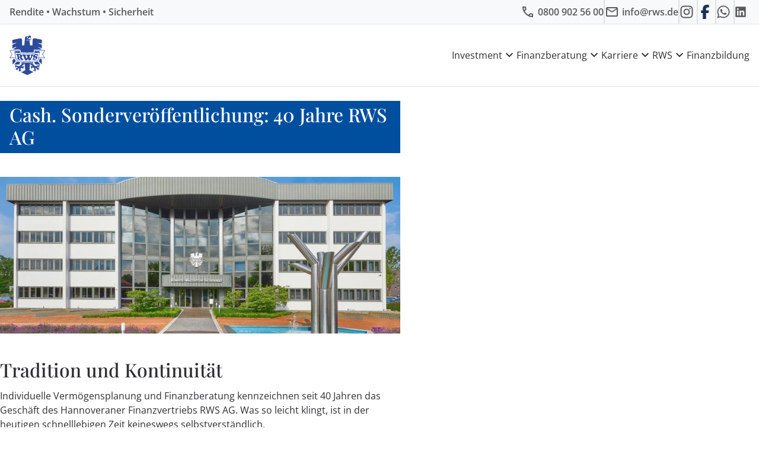

--- FILE ---
content_type: text/html; charset=UTF-8
request_url: https://www.rws.de/cash-sonderveroeffentlichung-40-jahre-rws-ag/
body_size: 16963
content:
<!DOCTYPE html>
<html lang="de">
<head>
	<meta charset="UTF-8">
	<meta name="viewport" content="width=device-width, initial-scale=1.0, viewport-fit=cover" />		<meta name='robots' content='index, follow, max-image-preview:large, max-snippet:-1, max-video-preview:-1' />

	<title>Cash. Sonderveröffentlichung: 40 Jahre RWS AG - RWS Vermögensplanung Aktiengesellschaft</title>
<link data-rocket-prefetch href="https://download.digiaccess.org" rel="dns-prefetch"><link rel="preload" data-rocket-preload as="image" href="https://www.rws.de/wp-content/uploads/2018/01/rws-gebaeude.jpg" imagesrcset="https://www.rws.de/wp-content/uploads/2018/01/rws-gebaeude.jpg 1920w, https://www.rws.de/wp-content/uploads/2018/01/rws-gebaeude-512x200.jpg 512w, https://www.rws.de/wp-content/uploads/2018/01/rws-gebaeude-1024x400.jpg 1024w, https://www.rws.de/wp-content/uploads/2018/01/rws-gebaeude-768x300.jpg 768w, https://www.rws.de/wp-content/uploads/2018/01/rws-gebaeude-1536x600.jpg 1536w" imagesizes="(max-width: 1920px) 100vw, 1920px" fetchpriority="high">
	<link rel="canonical" href="https://www.rws.de/cash-sonderveroeffentlichung-40-jahre-rws-ag/" />
	<meta property="og:locale" content="de_DE" />
	<meta property="og:type" content="article" />
	<meta property="og:title" content="Cash. Sonderveröffentlichung: 40 Jahre RWS AG - RWS Vermögensplanung Aktiengesellschaft" />
	<meta property="og:description" content="Tradition und Kontinuität, RWS-Jubiläum „Was bisher geschah“, Interview „Vertrauen kann durch keine Maschine ersetzt werden“" />
	<meta property="og:url" content="/cash-sonderveroeffentlichung-40-jahre-rws-ag/" />
	<meta property="og:site_name" content="RWS Vermögensplanung Aktiengesellschaft" />
	<meta property="article:publisher" content="https://www.facebook.com/rwsag/" />
	<meta property="article:published_time" content="2018-07-06T11:56:20+00:00" />
	<meta property="article:modified_time" content="2024-04-17T10:50:40+00:00" />
	<meta property="og:image" content="https://www.rws.de/wp-content/uploads/2018/01/rws-gebaeude.jpg" />
	<meta property="og:image:width" content="1920" />
	<meta property="og:image:height" content="750" />
	<meta property="og:image:type" content="image/jpeg" />
	<meta name="author" content="ytpi-admin" />
	<meta name="twitter:card" content="summary_large_image" />
	<meta name="twitter:label1" content="Verfasst von" />
	<meta name="twitter:data1" content="ytpi-admin" />
	<meta name="twitter:label2" content="Geschätzte Lesezeit" />
	<meta name="twitter:data2" content="2 Minuten" />
	<script type="application/ld+json" class="yoast-schema-graph">{"@context":"https://schema.org","@graph":[{"@type":"Article","@id":"https://www.rws.de/cash-sonderveroeffentlichung-40-jahre-rws-ag/#article","isPartOf":{"@id":"/cash-sonderveroeffentlichung-40-jahre-rws-ag/"},"author":{"name":"ytpi-admin","@id":"https://www.rws.de/#/schema/person/57a5b678e4965b4f47b3274870cdef29"},"headline":"Cash. Sonderveröffentlichung: 40 Jahre RWS AG","datePublished":"2018-07-06T11:56:20+00:00","dateModified":"2024-04-17T10:50:40+00:00","mainEntityOfPage":{"@id":"/cash-sonderveroeffentlichung-40-jahre-rws-ag/"},"wordCount":169,"publisher":{"@id":"https://www.rws.de/#organization"},"image":{"@id":"https://www.rws.de/cash-sonderveroeffentlichung-40-jahre-rws-ag/#primaryimage"},"thumbnailUrl":"https://www.rws.de/wp-content/uploads/2018/01/rws-gebaeude.jpg","articleSection":["Aktuell Startseite"],"inLanguage":"de"},{"@type":"WebPage","@id":"/cash-sonderveroeffentlichung-40-jahre-rws-ag/","url":"https://www.rws.de/cash-sonderveroeffentlichung-40-jahre-rws-ag/","name":"Cash. Sonderveröffentlichung: 40 Jahre RWS AG - RWS Vermögensplanung Aktiengesellschaft","isPartOf":{"@id":"https://www.rws.de/#website"},"primaryImageOfPage":{"@id":"https://www.rws.de/cash-sonderveroeffentlichung-40-jahre-rws-ag/#primaryimage"},"image":{"@id":"https://www.rws.de/cash-sonderveroeffentlichung-40-jahre-rws-ag/#primaryimage"},"thumbnailUrl":"https://www.rws.de/wp-content/uploads/2018/01/rws-gebaeude.jpg","datePublished":"2018-07-06T11:56:20+00:00","dateModified":"2024-04-17T10:50:40+00:00","breadcrumb":{"@id":"https://www.rws.de/cash-sonderveroeffentlichung-40-jahre-rws-ag/#breadcrumb"},"inLanguage":"de","potentialAction":[{"@type":"ReadAction","target":["https://www.rws.de/cash-sonderveroeffentlichung-40-jahre-rws-ag/"]}]},{"@type":"ImageObject","inLanguage":"de","@id":"https://www.rws.de/cash-sonderveroeffentlichung-40-jahre-rws-ag/#primaryimage","url":"https://www.rws.de/wp-content/uploads/2018/01/rws-gebaeude.jpg","contentUrl":"https://www.rws.de/wp-content/uploads/2018/01/rws-gebaeude.jpg","width":1920,"height":750,"caption":"Modernes weißes Bürogebäude mit großen Fenstern, einem Wappen und der Finanzberatung am Eingang."},{"@type":"BreadcrumbList","@id":"https://www.rws.de/cash-sonderveroeffentlichung-40-jahre-rws-ag/#breadcrumb","itemListElement":[{"@type":"ListItem","position":1,"name":"Startseite","item":"https://www.rws.de/"},{"@type":"ListItem","position":2,"name":"Cash. Sonderveröffentlichung: 40 Jahre RWS AG"}]},{"@type":"WebSite","@id":"https://www.rws.de/#website","url":"https://www.rws.de/","name":"RWS Vermögensplanung Aktiengesellschaft","description":"","publisher":{"@id":"https://www.rws.de/#organization"},"potentialAction":[{"@type":"SearchAction","target":{"@type":"EntryPoint","urlTemplate":"https://www.rws.de/?s={search_term_string}"},"query-input":{"@type":"PropertyValueSpecification","valueRequired":true,"valueName":"search_term_string"}}],"inLanguage":"de"},{"@type":"Organization","@id":"https://www.rws.de/#organization","name":"RWS Vermögensplanung Aktiengesellschaft","url":"https://www.rws.de/","logo":{"@type":"ImageObject","inLanguage":"de","@id":"https://www.rws.de/#/schema/logo/image/","url":"https://www.rws.de/wp-content/uploads/2024/06/logo.svg","contentUrl":"https://www.rws.de/wp-content/uploads/2024/06/logo.svg","width":60,"height":67,"caption":"RWS Vermögensplanung Aktiengesellschaft"},"image":{"@id":"https://www.rws.de/#/schema/logo/image/"},"sameAs":["https://www.facebook.com/rwsag/"]},{"@type":"Person","@id":"https://www.rws.de/#/schema/person/57a5b678e4965b4f47b3274870cdef29","name":"ytpi-admin","image":{"@type":"ImageObject","inLanguage":"de","@id":"https://www.rws.de/#/schema/person/image/","url":"https://secure.gravatar.com/avatar/09ddb5e9f1324c1f6ead75f6dde04c2611302f92a53bfcf6475d200adfa16a7c?s=96&d=mm&r=g","contentUrl":"https://secure.gravatar.com/avatar/09ddb5e9f1324c1f6ead75f6dde04c2611302f92a53bfcf6475d200adfa16a7c?s=96&d=mm&r=g","caption":"ytpi-admin"},"sameAs":["https://www.rws.de"],"url":"https://www.rws.de/author/ytpi-admin/"}]}</script>


<link rel='dns-prefetch' href='//download.digiaccess.org' />

<link rel="alternate" type="application/rss+xml" title="RWS Vermögensplanung Aktiengesellschaft &raquo; Feed" href="https://www.rws.de/feed/" />
<link rel="alternate" type="application/rss+xml" title="RWS Vermögensplanung Aktiengesellschaft &raquo; Kommentar-Feed" href="https://www.rws.de/comments/feed/" />
<link rel="alternate" title="oEmbed (JSON)" type="application/json+oembed" href="https://www.rws.de/wp-json/oembed/1.0/embed?url=https%3A%2F%2Fwww.rws.de%2Fcash-sonderveroeffentlichung-40-jahre-rws-ag%2F" />
<link rel="alternate" title="oEmbed (XML)" type="text/xml+oembed" href="https://www.rws.de/wp-json/oembed/1.0/embed?url=https%3A%2F%2Fwww.rws.de%2Fcash-sonderveroeffentlichung-40-jahre-rws-ag%2F&#038;format=xml" />
<style id='wp-img-auto-sizes-contain-inline-css'>
img:is([sizes=auto i],[sizes^="auto," i]){contain-intrinsic-size:3000px 1500px}
/*# sourceURL=wp-img-auto-sizes-contain-inline-css */
</style>
<link rel='stylesheet' id='wp-block-library-css' href='https://www.rws.de/wp-includes/css/dist/block-library/style.min.css?ver=6.9' media='all' />
<style id='classic-theme-styles-inline-css'>
/*! This file is auto-generated */
.wp-block-button__link{color:#fff;background-color:#32373c;border-radius:9999px;box-shadow:none;text-decoration:none;padding:calc(.667em + 2px) calc(1.333em + 2px);font-size:1.125em}.wp-block-file__button{background:#32373c;color:#fff;text-decoration:none}
/*# sourceURL=/wp-includes/css/classic-themes.min.css */
</style>
<link data-minify="1" rel='stylesheet' id='gutenberg-pdfjs-style-css' href='https://www.rws.de/wp-content/cache/min/1/wp-content/plugins/pdfjs-viewer-shortcode/blocks/build/style-index.css?ver=1769179536' media='all' />
<style id='global-styles-inline-css'>
:root{--wp--preset--aspect-ratio--square: 1;--wp--preset--aspect-ratio--4-3: 4/3;--wp--preset--aspect-ratio--3-4: 3/4;--wp--preset--aspect-ratio--3-2: 3/2;--wp--preset--aspect-ratio--2-3: 2/3;--wp--preset--aspect-ratio--16-9: 16/9;--wp--preset--aspect-ratio--9-16: 9/16;--wp--preset--color--black: #000000;--wp--preset--color--cyan-bluish-gray: #abb8c3;--wp--preset--color--white: #ffffff;--wp--preset--color--pale-pink: #f78da7;--wp--preset--color--vivid-red: #cf2e2e;--wp--preset--color--luminous-vivid-orange: #ff6900;--wp--preset--color--luminous-vivid-amber: #fcb900;--wp--preset--color--light-green-cyan: #7bdcb5;--wp--preset--color--vivid-green-cyan: #00d084;--wp--preset--color--pale-cyan-blue: #8ed1fc;--wp--preset--color--vivid-cyan-blue: #0693e3;--wp--preset--color--vivid-purple: #9b51e0;--wp--preset--gradient--vivid-cyan-blue-to-vivid-purple: linear-gradient(135deg,rgb(6,147,227) 0%,rgb(155,81,224) 100%);--wp--preset--gradient--light-green-cyan-to-vivid-green-cyan: linear-gradient(135deg,rgb(122,220,180) 0%,rgb(0,208,130) 100%);--wp--preset--gradient--luminous-vivid-amber-to-luminous-vivid-orange: linear-gradient(135deg,rgb(252,185,0) 0%,rgb(255,105,0) 100%);--wp--preset--gradient--luminous-vivid-orange-to-vivid-red: linear-gradient(135deg,rgb(255,105,0) 0%,rgb(207,46,46) 100%);--wp--preset--gradient--very-light-gray-to-cyan-bluish-gray: linear-gradient(135deg,rgb(238,238,238) 0%,rgb(169,184,195) 100%);--wp--preset--gradient--cool-to-warm-spectrum: linear-gradient(135deg,rgb(74,234,220) 0%,rgb(151,120,209) 20%,rgb(207,42,186) 40%,rgb(238,44,130) 60%,rgb(251,105,98) 80%,rgb(254,248,76) 100%);--wp--preset--gradient--blush-light-purple: linear-gradient(135deg,rgb(255,206,236) 0%,rgb(152,150,240) 100%);--wp--preset--gradient--blush-bordeaux: linear-gradient(135deg,rgb(254,205,165) 0%,rgb(254,45,45) 50%,rgb(107,0,62) 100%);--wp--preset--gradient--luminous-dusk: linear-gradient(135deg,rgb(255,203,112) 0%,rgb(199,81,192) 50%,rgb(65,88,208) 100%);--wp--preset--gradient--pale-ocean: linear-gradient(135deg,rgb(255,245,203) 0%,rgb(182,227,212) 50%,rgb(51,167,181) 100%);--wp--preset--gradient--electric-grass: linear-gradient(135deg,rgb(202,248,128) 0%,rgb(113,206,126) 100%);--wp--preset--gradient--midnight: linear-gradient(135deg,rgb(2,3,129) 0%,rgb(40,116,252) 100%);--wp--preset--font-size--small: 13px;--wp--preset--font-size--medium: 20px;--wp--preset--font-size--large: 36px;--wp--preset--font-size--x-large: 42px;--wp--preset--spacing--20: 0.44rem;--wp--preset--spacing--30: 0.67rem;--wp--preset--spacing--40: 1rem;--wp--preset--spacing--50: 1.5rem;--wp--preset--spacing--60: 2.25rem;--wp--preset--spacing--70: 3.38rem;--wp--preset--spacing--80: 5.06rem;--wp--preset--shadow--natural: 6px 6px 9px rgba(0, 0, 0, 0.2);--wp--preset--shadow--deep: 12px 12px 50px rgba(0, 0, 0, 0.4);--wp--preset--shadow--sharp: 6px 6px 0px rgba(0, 0, 0, 0.2);--wp--preset--shadow--outlined: 6px 6px 0px -3px rgb(255, 255, 255), 6px 6px rgb(0, 0, 0);--wp--preset--shadow--crisp: 6px 6px 0px rgb(0, 0, 0);}:where(.is-layout-flex){gap: 0.5em;}:where(.is-layout-grid){gap: 0.5em;}body .is-layout-flex{display: flex;}.is-layout-flex{flex-wrap: wrap;align-items: center;}.is-layout-flex > :is(*, div){margin: 0;}body .is-layout-grid{display: grid;}.is-layout-grid > :is(*, div){margin: 0;}:where(.wp-block-columns.is-layout-flex){gap: 2em;}:where(.wp-block-columns.is-layout-grid){gap: 2em;}:where(.wp-block-post-template.is-layout-flex){gap: 1.25em;}:where(.wp-block-post-template.is-layout-grid){gap: 1.25em;}.has-black-color{color: var(--wp--preset--color--black) !important;}.has-cyan-bluish-gray-color{color: var(--wp--preset--color--cyan-bluish-gray) !important;}.has-white-color{color: var(--wp--preset--color--white) !important;}.has-pale-pink-color{color: var(--wp--preset--color--pale-pink) !important;}.has-vivid-red-color{color: var(--wp--preset--color--vivid-red) !important;}.has-luminous-vivid-orange-color{color: var(--wp--preset--color--luminous-vivid-orange) !important;}.has-luminous-vivid-amber-color{color: var(--wp--preset--color--luminous-vivid-amber) !important;}.has-light-green-cyan-color{color: var(--wp--preset--color--light-green-cyan) !important;}.has-vivid-green-cyan-color{color: var(--wp--preset--color--vivid-green-cyan) !important;}.has-pale-cyan-blue-color{color: var(--wp--preset--color--pale-cyan-blue) !important;}.has-vivid-cyan-blue-color{color: var(--wp--preset--color--vivid-cyan-blue) !important;}.has-vivid-purple-color{color: var(--wp--preset--color--vivid-purple) !important;}.has-black-background-color{background-color: var(--wp--preset--color--black) !important;}.has-cyan-bluish-gray-background-color{background-color: var(--wp--preset--color--cyan-bluish-gray) !important;}.has-white-background-color{background-color: var(--wp--preset--color--white) !important;}.has-pale-pink-background-color{background-color: var(--wp--preset--color--pale-pink) !important;}.has-vivid-red-background-color{background-color: var(--wp--preset--color--vivid-red) !important;}.has-luminous-vivid-orange-background-color{background-color: var(--wp--preset--color--luminous-vivid-orange) !important;}.has-luminous-vivid-amber-background-color{background-color: var(--wp--preset--color--luminous-vivid-amber) !important;}.has-light-green-cyan-background-color{background-color: var(--wp--preset--color--light-green-cyan) !important;}.has-vivid-green-cyan-background-color{background-color: var(--wp--preset--color--vivid-green-cyan) !important;}.has-pale-cyan-blue-background-color{background-color: var(--wp--preset--color--pale-cyan-blue) !important;}.has-vivid-cyan-blue-background-color{background-color: var(--wp--preset--color--vivid-cyan-blue) !important;}.has-vivid-purple-background-color{background-color: var(--wp--preset--color--vivid-purple) !important;}.has-black-border-color{border-color: var(--wp--preset--color--black) !important;}.has-cyan-bluish-gray-border-color{border-color: var(--wp--preset--color--cyan-bluish-gray) !important;}.has-white-border-color{border-color: var(--wp--preset--color--white) !important;}.has-pale-pink-border-color{border-color: var(--wp--preset--color--pale-pink) !important;}.has-vivid-red-border-color{border-color: var(--wp--preset--color--vivid-red) !important;}.has-luminous-vivid-orange-border-color{border-color: var(--wp--preset--color--luminous-vivid-orange) !important;}.has-luminous-vivid-amber-border-color{border-color: var(--wp--preset--color--luminous-vivid-amber) !important;}.has-light-green-cyan-border-color{border-color: var(--wp--preset--color--light-green-cyan) !important;}.has-vivid-green-cyan-border-color{border-color: var(--wp--preset--color--vivid-green-cyan) !important;}.has-pale-cyan-blue-border-color{border-color: var(--wp--preset--color--pale-cyan-blue) !important;}.has-vivid-cyan-blue-border-color{border-color: var(--wp--preset--color--vivid-cyan-blue) !important;}.has-vivid-purple-border-color{border-color: var(--wp--preset--color--vivid-purple) !important;}.has-vivid-cyan-blue-to-vivid-purple-gradient-background{background: var(--wp--preset--gradient--vivid-cyan-blue-to-vivid-purple) !important;}.has-light-green-cyan-to-vivid-green-cyan-gradient-background{background: var(--wp--preset--gradient--light-green-cyan-to-vivid-green-cyan) !important;}.has-luminous-vivid-amber-to-luminous-vivid-orange-gradient-background{background: var(--wp--preset--gradient--luminous-vivid-amber-to-luminous-vivid-orange) !important;}.has-luminous-vivid-orange-to-vivid-red-gradient-background{background: var(--wp--preset--gradient--luminous-vivid-orange-to-vivid-red) !important;}.has-very-light-gray-to-cyan-bluish-gray-gradient-background{background: var(--wp--preset--gradient--very-light-gray-to-cyan-bluish-gray) !important;}.has-cool-to-warm-spectrum-gradient-background{background: var(--wp--preset--gradient--cool-to-warm-spectrum) !important;}.has-blush-light-purple-gradient-background{background: var(--wp--preset--gradient--blush-light-purple) !important;}.has-blush-bordeaux-gradient-background{background: var(--wp--preset--gradient--blush-bordeaux) !important;}.has-luminous-dusk-gradient-background{background: var(--wp--preset--gradient--luminous-dusk) !important;}.has-pale-ocean-gradient-background{background: var(--wp--preset--gradient--pale-ocean) !important;}.has-electric-grass-gradient-background{background: var(--wp--preset--gradient--electric-grass) !important;}.has-midnight-gradient-background{background: var(--wp--preset--gradient--midnight) !important;}.has-small-font-size{font-size: var(--wp--preset--font-size--small) !important;}.has-medium-font-size{font-size: var(--wp--preset--font-size--medium) !important;}.has-large-font-size{font-size: var(--wp--preset--font-size--large) !important;}.has-x-large-font-size{font-size: var(--wp--preset--font-size--x-large) !important;}
:where(.wp-block-post-template.is-layout-flex){gap: 1.25em;}:where(.wp-block-post-template.is-layout-grid){gap: 1.25em;}
:where(.wp-block-term-template.is-layout-flex){gap: 1.25em;}:where(.wp-block-term-template.is-layout-grid){gap: 1.25em;}
:where(.wp-block-columns.is-layout-flex){gap: 2em;}:where(.wp-block-columns.is-layout-grid){gap: 2em;}
:root :where(.wp-block-pullquote){font-size: 1.5em;line-height: 1.6;}
/*# sourceURL=global-styles-inline-css */
</style>
<link rel='stylesheet' id='elementor-frontend-css' href='https://www.rws.de/wp-content/plugins/elementor/assets/css/frontend.min.css?ver=3.34.2' media='all' />
<link rel='stylesheet' id='widget-icon-list-css' href='https://www.rws.de/wp-content/plugins/elementor/assets/css/widget-icon-list.min.css?ver=3.34.2' media='all' />
<link rel='stylesheet' id='widget-image-css' href='https://www.rws.de/wp-content/plugins/elementor/assets/css/widget-image.min.css?ver=3.34.2' media='all' />
<link rel='stylesheet' id='widget-nav-menu-css' href='https://www.rws.de/wp-content/plugins/elementor-pro/assets/css/widget-nav-menu.min.css?ver=3.34.2' media='all' />
<link rel='stylesheet' id='elementor-post-9-css' href='https://www.rws.de/wp-content/uploads/elementor/css/post-9.css?ver=1769179536' media='all' />
<link rel='stylesheet' id='elementor-post-12-css' href='https://www.rws.de/wp-content/uploads/elementor/css/post-12.css?ver=1769179536' media='all' />
<link rel='stylesheet' id='elementor-post-145-css' href='https://www.rws.de/wp-content/uploads/elementor/css/post-145.css?ver=1769179536' media='all' />
<link data-minify="1" rel='stylesheet' id='rws-fonts-css' href='https://www.rws.de/wp-content/cache/min/1/wp-content/themes/rws/assets/css/fonts.css?ver=1769179536' media='all' />
<link data-minify="1" rel='stylesheet' id='rws-core-css' href='https://www.rws.de/wp-content/cache/min/1/wp-content/themes/rws/assets/css/index.css?ver=1769179536' media='all' />
<style id='rocket-lazyload-inline-css'>
.rll-youtube-player{position:relative;padding-bottom:56.23%;height:0;overflow:hidden;max-width:100%;}.rll-youtube-player:focus-within{outline: 2px solid currentColor;outline-offset: 5px;}.rll-youtube-player iframe{position:absolute;top:0;left:0;width:100%;height:100%;z-index:100;background:0 0}.rll-youtube-player img{bottom:0;display:block;left:0;margin:auto;max-width:100%;width:100%;position:absolute;right:0;top:0;border:none;height:auto;-webkit-transition:.4s all;-moz-transition:.4s all;transition:.4s all}.rll-youtube-player img:hover{-webkit-filter:brightness(75%)}.rll-youtube-player .play{height:100%;width:100%;left:0;top:0;position:absolute;background:url(https://www.rws.de/wp-content/plugins/wp-rocket/assets/img/youtube.png) no-repeat center;background-color: transparent !important;cursor:pointer;border:none;}
/*# sourceURL=rocket-lazyload-inline-css */
</style>
<script src="https://download.digiaccess.org/digiaccess?ver=6.9" id="ytpi-digi-access-js" defer data-wp-strategy="defer"></script>
<script data-minify="1" src="https://www.rws.de/wp-content/cache/min/1/wp-content/plugins/ytpi-accessibility-helper/public/js/main.js?ver=1768556682" id="ytpi-accessibility-helper-js" defer data-wp-strategy="defer"></script>
<script src="https://www.rws.de/wp-includes/js/jquery/jquery.min.js?ver=3.7.1" id="jquery-core-js" data-rocket-defer defer></script>
<script src="https://www.rws.de/wp-includes/js/jquery/jquery-migrate.min.js?ver=3.4.1" id="jquery-migrate-js" data-rocket-defer defer></script>
<script src="https://www.rws.de/wp-includes/js/dist/vendor/lodash.min.js?ver=4.17.21" id="lodash-js"></script>
<script id="lodash-js-after">
window.lodash = _.noConflict();
//# sourceURL=lodash-js-after
</script>
<script data-minify="1" src="https://www.rws.de/wp-content/cache/min/1/wp-content/themes/rws/assets/js/index.js?ver=1768556682" id="rws-core-js" data-rocket-defer defer></script>
<link rel="https://api.w.org/" href="https://www.rws.de/wp-json/" /><link rel="alternate" title="JSON" type="application/json" href="https://www.rws.de/wp-json/wp/v2/posts/3099" /><link rel="EditURI" type="application/rsd+xml" title="RSD" href="https://www.rws.de/xmlrpc.php?rsd" />
<meta name="generator" content="WordPress 6.9" />
<link rel='shortlink' href='https://www.rws.de/?p=3099' />
<meta name="generator" content="Elementor 3.34.2; features: e_font_icon_svg, additional_custom_breakpoints; settings: css_print_method-external, google_font-disabled, font_display-swap">
			<style>
				.e-con.e-parent:nth-of-type(n+4):not(.e-lazyloaded):not(.e-no-lazyload),
				.e-con.e-parent:nth-of-type(n+4):not(.e-lazyloaded):not(.e-no-lazyload) * {
					background-image: none !important;
				}
				@media screen and (max-height: 1024px) {
					.e-con.e-parent:nth-of-type(n+3):not(.e-lazyloaded):not(.e-no-lazyload),
					.e-con.e-parent:nth-of-type(n+3):not(.e-lazyloaded):not(.e-no-lazyload) * {
						background-image: none !important;
					}
				}
				@media screen and (max-height: 640px) {
					.e-con.e-parent:nth-of-type(n+2):not(.e-lazyloaded):not(.e-no-lazyload),
					.e-con.e-parent:nth-of-type(n+2):not(.e-lazyloaded):not(.e-no-lazyload) * {
						background-image: none !important;
					}
				}
			</style>
			<link rel="icon" href="https://www.rws.de/wp-content/uploads/2024/04/cropped-favicon-32x32.png" sizes="32x32" />
<link rel="icon" href="https://www.rws.de/wp-content/uploads/2024/04/cropped-favicon-192x192.png" sizes="192x192" />
<link rel="apple-touch-icon" href="https://www.rws.de/wp-content/uploads/2024/04/cropped-favicon-180x180.png" />
<meta name="msapplication-TileImage" content="https://www.rws.de/wp-content/uploads/2024/04/cropped-favicon-270x270.png" />
<noscript><style id="rocket-lazyload-nojs-css">.rll-youtube-player, [data-lazy-src]{display:none !important;}</style></noscript><meta name="generator" content="WP Rocket 3.20.2" data-wpr-features="wpr_defer_js wpr_minify_js wpr_lazyload_images wpr_lazyload_iframes wpr_preconnect_external_domains wpr_oci wpr_image_dimensions wpr_minify_css wpr_preload_links wpr_desktop" /></head>
<body class="wp-singular post-template-default single single-post postid-3099 single-format-standard wp-custom-logo wp-theme-rws no-sidebar elementor-default elementor-kit-9">
		<header  data-elementor-type="header" data-elementor-id="12" class="elementor elementor-12 elementor-location-header" data-elementor-post-type="elementor_library">
			<div  class="elementor-element elementor-element-8b98cb9 e-con-full e-flex e-con e-parent" data-id="8b98cb9" data-element_type="container">
		<div class="elementor-element elementor-element-248cc3c e-flex e-con-boxed e-con e-child" data-id="248cc3c" data-element_type="container" data-settings="{&quot;background_background&quot;:&quot;classic&quot;}">
					<div class="e-con-inner">
				<div class="elementor-element elementor-element-5093870 elementor-hidden-mobile elementor-widget elementor-widget-text-editor" data-id="5093870" data-element_type="widget" data-widget_type="text-editor.default">
				<div class="elementor-widget-container">
									<p>Rendite • Wachstum • Sicherheit</p>								</div>
				</div>
				<div class="elementor-element elementor-element-85ff19a elementor-icon-list--layout-inline header-contact contact-desktop elementor-mobile-align-center elementor-list-item-link-full_width elementor-widget elementor-widget-icon-list" data-id="85ff19a" data-element_type="widget" data-widget_type="icon-list.default">
				<div class="elementor-widget-container">
							<ul class="elementor-icon-list-items elementor-inline-items">
							<li class="elementor-icon-list-item elementor-inline-item">
											<a href="tel:+498009025600" aria-label="RWS anrufen">

												<span class="elementor-icon-list-icon">
							<svg xmlns="http://www.w3.org/2000/svg" height="24" viewBox="0 -960 960 960" width="24"><path d="M798-120q-125 0-247-54.5T329-329Q229-429 174.5-551T120-798q0-18 12-30t30-12h162q14 0 25 9.5t13 22.5l26 140q2 16-1 27t-11 19l-97 98q20 37 47.5 71.5T387-386q31 31 65 57.5t72 48.5l94-94q9-9 23.5-13.5T670-390l138 28q14 4 23 14.5t9 23.5v162q0 18-12 30t-30 12ZM241-600l66-66-17-94h-89q5 41 14 81t26 79Zm358 358q39 17 79.5 27t81.5 13v-88l-94-19-67 67ZM241-600Zm358 358Z"></path></svg>						</span>
										<span class="elementor-icon-list-text">0800 902 56 00</span>
											</a>
									</li>
								<li class="elementor-icon-list-item elementor-inline-item">
											<a href="mailto:info@rws.de">

												<span class="elementor-icon-list-icon">
							<svg xmlns="http://www.w3.org/2000/svg" height="24" viewBox="0 -960 960 960" width="24"><path d="M160-160q-33 0-56.5-23.5T80-240v-480q0-33 23.5-56.5T160-800h640q33 0 56.5 23.5T880-720v480q0 33-23.5 56.5T800-160H160Zm320-280L160-640v400h640v-400L480-440Zm0-80 320-200H160l320 200ZM160-640v-80 480-400Z"></path></svg>						</span>
										<span class="elementor-icon-list-text">info@rws.de</span>
											</a>
									</li>
								<li class="elementor-icon-list-item elementor-inline-item">
											<a href="https://www.instagram.com/rwsvermoegensplanungag/" target="_blank" rel="nofollow" aria-label="RWS auf Instagram">

												<span class="elementor-icon-list-icon">
							<svg aria-hidden="true" class="e-font-icon-svg e-fab-instagram" viewBox="0 0 448 512" xmlns="http://www.w3.org/2000/svg"><path d="M224.1 141c-63.6 0-114.9 51.3-114.9 114.9s51.3 114.9 114.9 114.9S339 319.5 339 255.9 287.7 141 224.1 141zm0 189.6c-41.1 0-74.7-33.5-74.7-74.7s33.5-74.7 74.7-74.7 74.7 33.5 74.7 74.7-33.6 74.7-74.7 74.7zm146.4-194.3c0 14.9-12 26.8-26.8 26.8-14.9 0-26.8-12-26.8-26.8s12-26.8 26.8-26.8 26.8 12 26.8 26.8zm76.1 27.2c-1.7-35.9-9.9-67.7-36.2-93.9-26.2-26.2-58-34.4-93.9-36.2-37-2.1-147.9-2.1-184.9 0-35.8 1.7-67.6 9.9-93.9 36.1s-34.4 58-36.2 93.9c-2.1 37-2.1 147.9 0 184.9 1.7 35.9 9.9 67.7 36.2 93.9s58 34.4 93.9 36.2c37 2.1 147.9 2.1 184.9 0 35.9-1.7 67.7-9.9 93.9-36.2 26.2-26.2 34.4-58 36.2-93.9 2.1-37 2.1-147.8 0-184.8zM398.8 388c-7.8 19.6-22.9 34.7-42.6 42.6-29.5 11.7-99.5 9-132.1 9s-102.7 2.6-132.1-9c-19.6-7.8-34.7-22.9-42.6-42.6-11.7-29.5-9-99.5-9-132.1s-2.6-102.7 9-132.1c7.8-19.6 22.9-34.7 42.6-42.6 29.5-11.7 99.5-9 132.1-9s102.7-2.6 132.1 9c19.6 7.8 34.7 22.9 42.6 42.6 11.7 29.5 9 99.5 9 132.1s2.7 102.7-9 132.1z"></path></svg>						</span>
										<span class="elementor-icon-list-text"></span>
											</a>
									</li>
								<li class="elementor-icon-list-item elementor-inline-item">
											<a href="https://www.facebook.com/rwsag/" target="_blank" rel="nofollow" aria-label="RWS auf Facebook">

												<span class="elementor-icon-list-icon">
							<svg xmlns="http://www.w3.org/2000/svg" height="16" width="10" viewBox="0 0 320 512"><path opacity="1" fill="#1E3050" d="M80 299.3V512H196V299.3h86.5l18-97.8H196V166.9c0-51.7 20.3-71.5 72.7-71.5c16.3 0 29.4 .4 37 1.2V7.9C291.4 4 256.4 0 236.2 0C129.3 0 80 50.5 80 159.4v42.1H14v97.8H80z"></path></svg>						</span>
										<span class="elementor-icon-list-text"></span>
											</a>
									</li>
								<li class="elementor-icon-list-item elementor-inline-item">
											<a href="https://whatsapp.com/channel/0029VaoUQ8SHrDZjFqNYHe0y" target="_blank" rel="nofollow" aria-label="RWS auf WhatsApp schreiben">

												<span class="elementor-icon-list-icon">
							<svg aria-hidden="true" class="e-font-icon-svg e-fab-whatsapp" viewBox="0 0 448 512" xmlns="http://www.w3.org/2000/svg"><path d="M380.9 97.1C339 55.1 283.2 32 223.9 32c-122.4 0-222 99.6-222 222 0 39.1 10.2 77.3 29.6 111L0 480l117.7-30.9c32.4 17.7 68.9 27 106.1 27h.1c122.3 0 224.1-99.6 224.1-222 0-59.3-25.2-115-67.1-157zm-157 341.6c-33.2 0-65.7-8.9-94-25.7l-6.7-4-69.8 18.3L72 359.2l-4.4-7c-18.5-29.4-28.2-63.3-28.2-98.2 0-101.7 82.8-184.5 184.6-184.5 49.3 0 95.6 19.2 130.4 54.1 34.8 34.9 56.2 81.2 56.1 130.5 0 101.8-84.9 184.6-186.6 184.6zm101.2-138.2c-5.5-2.8-32.8-16.2-37.9-18-5.1-1.9-8.8-2.8-12.5 2.8-3.7 5.6-14.3 18-17.6 21.8-3.2 3.7-6.5 4.2-12 1.4-32.6-16.3-54-29.1-75.5-66-5.7-9.8 5.7-9.1 16.3-30.3 1.8-3.7.9-6.9-.5-9.7-1.4-2.8-12.5-30.1-17.1-41.2-4.5-10.8-9.1-9.3-12.5-9.5-3.2-.2-6.9-.2-10.6-.2-3.7 0-9.7 1.4-14.8 6.9-5.1 5.6-19.4 19-19.4 46.3 0 27.3 19.9 53.7 22.6 57.4 2.8 3.7 39.1 59.7 94.8 83.8 35.2 15.2 49 16.5 66.6 13.9 10.7-1.6 32.8-13.4 37.4-26.4 4.6-13 4.6-24.1 3.2-26.4-1.3-2.5-5-3.9-10.5-6.6z"></path></svg>						</span>
										<span class="elementor-icon-list-text"></span>
											</a>
									</li>
								<li class="elementor-icon-list-item elementor-inline-item">
											<a href="https://de.linkedin.com/company/rws-verm%C3%B6gensplanung-aktiengesellschaft" target="_blank" rel="nofollow" aria-label="RWS auf LinkedIn">

												<span class="elementor-icon-list-icon">
							<svg aria-hidden="true" class="e-font-icon-svg e-fab-linkedin" viewBox="0 0 448 512" xmlns="http://www.w3.org/2000/svg"><path d="M416 32H31.9C14.3 32 0 46.5 0 64.3v383.4C0 465.5 14.3 480 31.9 480H416c17.6 0 32-14.5 32-32.3V64.3c0-17.8-14.4-32.3-32-32.3zM135.4 416H69V202.2h66.5V416zm-33.2-243c-21.3 0-38.5-17.3-38.5-38.5S80.9 96 102.2 96c21.2 0 38.5 17.3 38.5 38.5 0 21.3-17.2 38.5-38.5 38.5zm282.1 243h-66.4V312c0-24.8-.5-56.7-34.5-56.7-34.6 0-39.9 27-39.9 54.9V416h-66.4V202.2h63.7v29.2h.9c8.9-16.8 30.6-34.5 62.9-34.5 67.2 0 79.7 44.3 79.7 101.9V416z"></path></svg>						</span>
										<span class="elementor-icon-list-text"></span>
											</a>
									</li>
						</ul>
						</div>
				</div>
				<div class="elementor-element elementor-element-1760f6b elementor-icon-list--layout-inline header-contact contact-mobile elementor-mobile-align-center elementor-list-item-link-full_width elementor-widget elementor-widget-icon-list" data-id="1760f6b" data-element_type="widget" data-widget_type="icon-list.default">
				<div class="elementor-widget-container">
							<ul class="elementor-icon-list-items elementor-inline-items">
							<li class="elementor-icon-list-item elementor-inline-item">
											<a href="tel:+498009025600">

												<span class="elementor-icon-list-icon">
							<svg xmlns="http://www.w3.org/2000/svg" height="24" viewBox="0 -960 960 960" width="24"><path d="M798-120q-125 0-247-54.5T329-329Q229-429 174.5-551T120-798q0-18 12-30t30-12h162q14 0 25 9.5t13 22.5l26 140q2 16-1 27t-11 19l-97 98q20 37 47.5 71.5T387-386q31 31 65 57.5t72 48.5l94-94q9-9 23.5-13.5T670-390l138 28q14 4 23 14.5t9 23.5v162q0 18-12 30t-30 12ZM241-600l66-66-17-94h-89q5 41 14 81t26 79Zm358 358q39 17 79.5 27t81.5 13v-88l-94-19-67 67ZM241-600Zm358 358Z"></path></svg>						</span>
										<span class="elementor-icon-list-text">0800 902 56 00</span>
											</a>
									</li>
								<li class="elementor-icon-list-item elementor-inline-item">
											<a href="mailto:info@rws.de">

												<span class="elementor-icon-list-icon">
							<svg xmlns="http://www.w3.org/2000/svg" height="24" viewBox="0 -960 960 960" width="24"><path d="M160-160q-33 0-56.5-23.5T80-240v-480q0-33 23.5-56.5T160-800h640q33 0 56.5 23.5T880-720v480q0 33-23.5 56.5T800-160H160Zm320-280L160-640v400h640v-400L480-440Zm0-80 320-200H160l320 200ZM160-640v-80 480-400Z"></path></svg>						</span>
										<span class="elementor-icon-list-text">info@rws.de</span>
											</a>
									</li>
						</ul>
						</div>
				</div>
				<div class="elementor-element elementor-element-31a1cfe elementor-icon-list--layout-inline header-contact contact-mobile elementor-mobile-align-center elementor-list-item-link-full_width elementor-widget elementor-widget-icon-list" data-id="31a1cfe" data-element_type="widget" data-widget_type="icon-list.default">
				<div class="elementor-widget-container">
							<ul class="elementor-icon-list-items elementor-inline-items">
							<li class="elementor-icon-list-item elementor-inline-item">
											<a href="https://www.instagram.com/rwsvermoegensplanungag/" target="_blank" rel="nofollow">

												<span class="elementor-icon-list-icon">
							<svg aria-hidden="true" class="e-font-icon-svg e-fab-instagram" viewBox="0 0 448 512" xmlns="http://www.w3.org/2000/svg"><path d="M224.1 141c-63.6 0-114.9 51.3-114.9 114.9s51.3 114.9 114.9 114.9S339 319.5 339 255.9 287.7 141 224.1 141zm0 189.6c-41.1 0-74.7-33.5-74.7-74.7s33.5-74.7 74.7-74.7 74.7 33.5 74.7 74.7-33.6 74.7-74.7 74.7zm146.4-194.3c0 14.9-12 26.8-26.8 26.8-14.9 0-26.8-12-26.8-26.8s12-26.8 26.8-26.8 26.8 12 26.8 26.8zm76.1 27.2c-1.7-35.9-9.9-67.7-36.2-93.9-26.2-26.2-58-34.4-93.9-36.2-37-2.1-147.9-2.1-184.9 0-35.8 1.7-67.6 9.9-93.9 36.1s-34.4 58-36.2 93.9c-2.1 37-2.1 147.9 0 184.9 1.7 35.9 9.9 67.7 36.2 93.9s58 34.4 93.9 36.2c37 2.1 147.9 2.1 184.9 0 35.9-1.7 67.7-9.9 93.9-36.2 26.2-26.2 34.4-58 36.2-93.9 2.1-37 2.1-147.8 0-184.8zM398.8 388c-7.8 19.6-22.9 34.7-42.6 42.6-29.5 11.7-99.5 9-132.1 9s-102.7 2.6-132.1-9c-19.6-7.8-34.7-22.9-42.6-42.6-11.7-29.5-9-99.5-9-132.1s-2.6-102.7 9-132.1c7.8-19.6 22.9-34.7 42.6-42.6 29.5-11.7 99.5-9 132.1-9s102.7-2.6 132.1 9c19.6 7.8 34.7 22.9 42.6 42.6 11.7 29.5 9 99.5 9 132.1s2.7 102.7-9 132.1z"></path></svg>						</span>
										<span class="elementor-icon-list-text"></span>
											</a>
									</li>
								<li class="elementor-icon-list-item elementor-inline-item">
											<a href="https://www.facebook.com/rwsag/" target="_blank" rel="nofollow">

												<span class="elementor-icon-list-icon">
							<svg xmlns="http://www.w3.org/2000/svg" height="16" width="10" viewBox="0 0 320 512"><path opacity="1" fill="#1E3050" d="M80 299.3V512H196V299.3h86.5l18-97.8H196V166.9c0-51.7 20.3-71.5 72.7-71.5c16.3 0 29.4 .4 37 1.2V7.9C291.4 4 256.4 0 236.2 0C129.3 0 80 50.5 80 159.4v42.1H14v97.8H80z"></path></svg>						</span>
										<span class="elementor-icon-list-text"></span>
											</a>
									</li>
								<li class="elementor-icon-list-item elementor-inline-item">
											<a href="https://whatsapp.com/channel/0029VaoUQ8SHrDZjFqNYHe0y" target="_blank" rel="nofollow">

												<span class="elementor-icon-list-icon">
							<svg aria-hidden="true" class="e-font-icon-svg e-fab-whatsapp" viewBox="0 0 448 512" xmlns="http://www.w3.org/2000/svg"><path d="M380.9 97.1C339 55.1 283.2 32 223.9 32c-122.4 0-222 99.6-222 222 0 39.1 10.2 77.3 29.6 111L0 480l117.7-30.9c32.4 17.7 68.9 27 106.1 27h.1c122.3 0 224.1-99.6 224.1-222 0-59.3-25.2-115-67.1-157zm-157 341.6c-33.2 0-65.7-8.9-94-25.7l-6.7-4-69.8 18.3L72 359.2l-4.4-7c-18.5-29.4-28.2-63.3-28.2-98.2 0-101.7 82.8-184.5 184.6-184.5 49.3 0 95.6 19.2 130.4 54.1 34.8 34.9 56.2 81.2 56.1 130.5 0 101.8-84.9 184.6-186.6 184.6zm101.2-138.2c-5.5-2.8-32.8-16.2-37.9-18-5.1-1.9-8.8-2.8-12.5 2.8-3.7 5.6-14.3 18-17.6 21.8-3.2 3.7-6.5 4.2-12 1.4-32.6-16.3-54-29.1-75.5-66-5.7-9.8 5.7-9.1 16.3-30.3 1.8-3.7.9-6.9-.5-9.7-1.4-2.8-12.5-30.1-17.1-41.2-4.5-10.8-9.1-9.3-12.5-9.5-3.2-.2-6.9-.2-10.6-.2-3.7 0-9.7 1.4-14.8 6.9-5.1 5.6-19.4 19-19.4 46.3 0 27.3 19.9 53.7 22.6 57.4 2.8 3.7 39.1 59.7 94.8 83.8 35.2 15.2 49 16.5 66.6 13.9 10.7-1.6 32.8-13.4 37.4-26.4 4.6-13 4.6-24.1 3.2-26.4-1.3-2.5-5-3.9-10.5-6.6z"></path></svg>						</span>
										<span class="elementor-icon-list-text"></span>
											</a>
									</li>
								<li class="elementor-icon-list-item elementor-inline-item">
											<a href="https://de.linkedin.com/company/rws-verm%C3%B6gensplanung-aktiengesellschaft" target="_blank" rel="nofollow">

												<span class="elementor-icon-list-icon">
							<svg aria-hidden="true" class="e-font-icon-svg e-fab-linkedin" viewBox="0 0 448 512" xmlns="http://www.w3.org/2000/svg"><path d="M416 32H31.9C14.3 32 0 46.5 0 64.3v383.4C0 465.5 14.3 480 31.9 480H416c17.6 0 32-14.5 32-32.3V64.3c0-17.8-14.4-32.3-32-32.3zM135.4 416H69V202.2h66.5V416zm-33.2-243c-21.3 0-38.5-17.3-38.5-38.5S80.9 96 102.2 96c21.2 0 38.5 17.3 38.5 38.5 0 21.3-17.2 38.5-38.5 38.5zm282.1 243h-66.4V312c0-24.8-.5-56.7-34.5-56.7-34.6 0-39.9 27-39.9 54.9V416h-66.4V202.2h63.7v29.2h.9c8.9-16.8 30.6-34.5 62.9-34.5 67.2 0 79.7 44.3 79.7 101.9V416z"></path></svg>						</span>
										<span class="elementor-icon-list-text"></span>
											</a>
									</li>
						</ul>
						</div>
				</div>
					</div>
				</div>
		<div  class="elementor-element elementor-element-27c0ca7 e-flex e-con-boxed e-con e-child" data-id="27c0ca7" data-element_type="container">
					<div class="e-con-inner">
				<div class="elementor-element elementor-element-6a41fda elementor-widget elementor-widget-image" data-id="6a41fda" data-element_type="widget" data-widget_type="image.default">
				<div class="elementor-widget-container">
																<a href="https://www.rws.de/">
							<img width="60" height="67" src="https://www.rws.de/wp-content/uploads/2024/06/logo.svg" title="Blaues Adler-Logo mit einem leeren Banner, RWS auf der Brust, als Symbol für Finanzberatung und Vermögensplanung." alt="Blaues Adler-Logo mit einem leeren Banner, RWS auf der Brust, als Symbol für Finanzberatung und Vermögensplanung."  />								</a>
															</div>
				</div>
				<div class="elementor-element elementor-element-20029ad elementor-nav-menu--stretch elementor-nav-menu--dropdown-tablet elementor-nav-menu__text-align-aside elementor-nav-menu--toggle elementor-nav-menu--burger elementor-widget elementor-widget-nav-menu" data-id="20029ad" data-element_type="widget" data-settings="{&quot;full_width&quot;:&quot;stretch&quot;,&quot;layout&quot;:&quot;horizontal&quot;,&quot;submenu_icon&quot;:{&quot;value&quot;:&quot;&lt;svg aria-hidden=\&quot;true\&quot; class=\&quot;e-font-icon-svg e-fas-caret-down\&quot; viewBox=\&quot;0 0 320 512\&quot; xmlns=\&quot;http:\/\/www.w3.org\/2000\/svg\&quot;&gt;&lt;path d=\&quot;M31.3 192h257.3c17.8 0 26.7 21.5 14.1 34.1L174.1 354.8c-7.8 7.8-20.5 7.8-28.3 0L17.2 226.1C4.6 213.5 13.5 192 31.3 192z\&quot;&gt;&lt;\/path&gt;&lt;\/svg&gt;&quot;,&quot;library&quot;:&quot;fa-solid&quot;},&quot;toggle&quot;:&quot;burger&quot;}" data-widget_type="nav-menu.default">
				<div class="elementor-widget-container">
								<nav aria-label="Menü" class="elementor-nav-menu--main elementor-nav-menu__container elementor-nav-menu--layout-horizontal e--pointer-underline e--animation-grow">
				<ul id="menu-1-20029ad" class="elementor-nav-menu"><li class="menu-item menu-item-type-post_type menu-item-object-page menu-item-has-children menu-item-11588"><a href="https://www.rws.de/investment/" class="elementor-item">Investment</a>
<ul class="sub-menu elementor-nav-menu--dropdown">
	<li class="menu-item menu-item-type-post_type menu-item-object-page menu-item-11592"><a href="https://www.rws.de/rws-fonds/" class="elementor-sub-item">RWS-Fonds</a></li>
	<li class="menu-item menu-item-type-post_type menu-item-object-page menu-item-11593"><a href="https://www.rws.de/einzelfonds-und-etfs/" class="elementor-sub-item">Einzelfonds / ETF</a></li>
	<li class="menu-item menu-item-type-post_type menu-item-object-page menu-item-11594"><a href="https://www.rws.de/fondsvermoegensverwaltung/" class="elementor-sub-item">Fondsvermögensverwaltung (ETF)</a></li>
</ul>
</li>
<li class="menu-item menu-item-type-post_type menu-item-object-page menu-item-has-children menu-item-11589"><a href="https://www.rws.de/finanzberatung/" class="elementor-item">Finanzberatung</a>
<ul class="sub-menu elementor-nav-menu--dropdown">
	<li class="menu-item menu-item-type-post_type menu-item-object-page menu-item-11597"><a href="https://www.rws.de/finanzanalyse/" class="elementor-sub-item">Finanzanalyse</a></li>
	<li class="menu-item menu-item-type-post_type menu-item-object-page menu-item-11595"><a href="https://www.rws.de/altersvorsorge-etf/" class="elementor-sub-item">Altersvorsorge (ETF)</a></li>
	<li class="menu-item menu-item-type-post_type menu-item-object-page menu-item-11598"><a href="https://www.rws.de/versicherungen/" class="elementor-sub-item">Versicherungen</a></li>
	<li class="menu-item menu-item-type-post_type menu-item-object-page menu-item-11596"><a href="https://www.rws.de/baufinanzierung/" class="elementor-sub-item">Baufinanzierung</a></li>
</ul>
</li>
<li class="menu-item menu-item-type-post_type menu-item-object-page menu-item-has-children menu-item-11590"><a href="https://www.rws.de/karriere/" class="elementor-item">Karriere</a>
<ul class="sub-menu elementor-nav-menu--dropdown">
	<li class="menu-item menu-item-type-post_type menu-item-object-page menu-item-11599"><a href="https://www.rws.de/finanzberater/" class="elementor-sub-item">Finanzberater</a></li>
	<li class="menu-item menu-item-type-post_type menu-item-object-page menu-item-11600"><a href="https://www.rws.de/fuehrungskraft/" class="elementor-sub-item">Führungskraft</a></li>
	<li class="menu-item menu-item-type-post_type menu-item-object-page menu-item-11601"><a href="https://www.rws.de/rws-akademie/" class="elementor-sub-item">RWS-Akademie</a></li>
</ul>
</li>
<li class="menu-item menu-item-type-post_type menu-item-object-page menu-item-has-children menu-item-11591"><a href="https://www.rws.de/rws/" class="elementor-item">RWS</a>
<ul class="sub-menu elementor-nav-menu--dropdown">
	<li class="menu-item menu-item-type-post_type menu-item-object-page menu-item-11604"><a href="https://www.rws.de/ueber-rws/" class="elementor-sub-item">Über RWS</a></li>
	<li class="menu-item menu-item-type-post_type menu-item-object-page menu-item-11603"><a href="https://www.rws.de/nachhaltigkeit/" class="elementor-sub-item">Nachhaltigkeit</a></li>
	<li class="menu-item menu-item-type-post_type menu-item-object-page menu-item-12118"><a href="https://www.rws.de/rws-veranstaltungen/" class="elementor-sub-item">Veranstaltungen</a></li>
	<li class="menu-item menu-item-type-post_type menu-item-object-page menu-item-11602"><a href="https://www.rws.de/auszeichnungen/" class="elementor-sub-item">Auszeichnungen</a></li>
</ul>
</li>
<li class="menu-item menu-item-type-post_type menu-item-object-page menu-item-12107"><a href="https://www.rws.de/finanzbildung-blog/" class="elementor-item">Finanzbildung</a></li>
</ul>			</nav>
					<div class="elementor-menu-toggle" role="button" tabindex="0" aria-label="Menü Umschalter" aria-expanded="false">
			<span class="elementor-menu-toggle__icon--open"><svg xmlns="http://www.w3.org/2000/svg" height="24" viewBox="0 -960 960 960" width="24"><path d="M120-240v-80h720v80H120Zm0-200v-80h720v80H120Zm0-200v-80h720v80H120Z"></path></svg></span><span class="elementor-menu-toggle__icon--close"><svg xmlns="http://www.w3.org/2000/svg" height="24" viewBox="0 -960 960 960" width="24"><path d="m256-200-56-56 224-224-224-224 56-56 224 224 224-224 56 56-224 224 224 224-56 56-224-224-224 224Z"></path></svg></span>		</div>
					<nav class="elementor-nav-menu--dropdown elementor-nav-menu__container" aria-hidden="true">
				<ul id="menu-2-20029ad" class="elementor-nav-menu"><li class="menu-item menu-item-type-post_type menu-item-object-page menu-item-has-children menu-item-11588"><a href="https://www.rws.de/investment/" class="elementor-item" tabindex="-1">Investment</a>
<ul class="sub-menu elementor-nav-menu--dropdown">
	<li class="menu-item menu-item-type-post_type menu-item-object-page menu-item-11592"><a href="https://www.rws.de/rws-fonds/" class="elementor-sub-item" tabindex="-1">RWS-Fonds</a></li>
	<li class="menu-item menu-item-type-post_type menu-item-object-page menu-item-11593"><a href="https://www.rws.de/einzelfonds-und-etfs/" class="elementor-sub-item" tabindex="-1">Einzelfonds / ETF</a></li>
	<li class="menu-item menu-item-type-post_type menu-item-object-page menu-item-11594"><a href="https://www.rws.de/fondsvermoegensverwaltung/" class="elementor-sub-item" tabindex="-1">Fondsvermögensverwaltung (ETF)</a></li>
</ul>
</li>
<li class="menu-item menu-item-type-post_type menu-item-object-page menu-item-has-children menu-item-11589"><a href="https://www.rws.de/finanzberatung/" class="elementor-item" tabindex="-1">Finanzberatung</a>
<ul class="sub-menu elementor-nav-menu--dropdown">
	<li class="menu-item menu-item-type-post_type menu-item-object-page menu-item-11597"><a href="https://www.rws.de/finanzanalyse/" class="elementor-sub-item" tabindex="-1">Finanzanalyse</a></li>
	<li class="menu-item menu-item-type-post_type menu-item-object-page menu-item-11595"><a href="https://www.rws.de/altersvorsorge-etf/" class="elementor-sub-item" tabindex="-1">Altersvorsorge (ETF)</a></li>
	<li class="menu-item menu-item-type-post_type menu-item-object-page menu-item-11598"><a href="https://www.rws.de/versicherungen/" class="elementor-sub-item" tabindex="-1">Versicherungen</a></li>
	<li class="menu-item menu-item-type-post_type menu-item-object-page menu-item-11596"><a href="https://www.rws.de/baufinanzierung/" class="elementor-sub-item" tabindex="-1">Baufinanzierung</a></li>
</ul>
</li>
<li class="menu-item menu-item-type-post_type menu-item-object-page menu-item-has-children menu-item-11590"><a href="https://www.rws.de/karriere/" class="elementor-item" tabindex="-1">Karriere</a>
<ul class="sub-menu elementor-nav-menu--dropdown">
	<li class="menu-item menu-item-type-post_type menu-item-object-page menu-item-11599"><a href="https://www.rws.de/finanzberater/" class="elementor-sub-item" tabindex="-1">Finanzberater</a></li>
	<li class="menu-item menu-item-type-post_type menu-item-object-page menu-item-11600"><a href="https://www.rws.de/fuehrungskraft/" class="elementor-sub-item" tabindex="-1">Führungskraft</a></li>
	<li class="menu-item menu-item-type-post_type menu-item-object-page menu-item-11601"><a href="https://www.rws.de/rws-akademie/" class="elementor-sub-item" tabindex="-1">RWS-Akademie</a></li>
</ul>
</li>
<li class="menu-item menu-item-type-post_type menu-item-object-page menu-item-has-children menu-item-11591"><a href="https://www.rws.de/rws/" class="elementor-item" tabindex="-1">RWS</a>
<ul class="sub-menu elementor-nav-menu--dropdown">
	<li class="menu-item menu-item-type-post_type menu-item-object-page menu-item-11604"><a href="https://www.rws.de/ueber-rws/" class="elementor-sub-item" tabindex="-1">Über RWS</a></li>
	<li class="menu-item menu-item-type-post_type menu-item-object-page menu-item-11603"><a href="https://www.rws.de/nachhaltigkeit/" class="elementor-sub-item" tabindex="-1">Nachhaltigkeit</a></li>
	<li class="menu-item menu-item-type-post_type menu-item-object-page menu-item-12118"><a href="https://www.rws.de/rws-veranstaltungen/" class="elementor-sub-item" tabindex="-1">Veranstaltungen</a></li>
	<li class="menu-item menu-item-type-post_type menu-item-object-page menu-item-11602"><a href="https://www.rws.de/auszeichnungen/" class="elementor-sub-item" tabindex="-1">Auszeichnungen</a></li>
</ul>
</li>
<li class="menu-item menu-item-type-post_type menu-item-object-page menu-item-12107"><a href="https://www.rws.de/finanzbildung-blog/" class="elementor-item" tabindex="-1">Finanzbildung</a></li>
</ul>			</nav>
						</div>
				</div>
					</div>
				</div>
				</div>
				</header>
		
    <main  id="primary" class="site-main">

		
<article  id="post-3099" class="post-3099 post type-post status-publish format-standard has-post-thumbnail hentry category-aktuell-startseite category-allgemein">
    <header  class="entry-header">
		<h1 class="entry-title">Cash. Sonderveröffentlichung: 40 Jahre RWS AG</h1>            <div class="entry-meta">
				<span class="posted-on">Posted on <a href="https://www.rws.de/cash-sonderveroeffentlichung-40-jahre-rws-ag/" rel="bookmark"><time class="entry-date published" datetime="2018-07-06T13:56:20+02:00">6. Juli 2018</time><time class="updated" datetime="2024-04-17T12:50:40+02:00">17. April 2024</time></a></span><span class="byline"> by <span class="author vcard"><a class="url fn n" href="https://www.rws.de/author/ytpi-admin/">ytpi-admin</a></span></span>            </div><!-- .entry-meta -->
		    </header><!-- .entry-header -->

	
			<div  class="post-thumbnail">
				<img fetchpriority="high" width="1920" height="750" src="https://www.rws.de/wp-content/uploads/2018/01/rws-gebaeude.jpg" class="attachment-post-thumbnail size-post-thumbnail wp-post-image" alt="Modernes weißes Bürogebäude mit großen Fenstern, einem Wappen und der Finanzberatung am Eingang." decoding="async" srcset="https://www.rws.de/wp-content/uploads/2018/01/rws-gebaeude.jpg 1920w, https://www.rws.de/wp-content/uploads/2018/01/rws-gebaeude-512x200.jpg 512w, https://www.rws.de/wp-content/uploads/2018/01/rws-gebaeude-1024x400.jpg 1024w, https://www.rws.de/wp-content/uploads/2018/01/rws-gebaeude-768x300.jpg 768w, https://www.rws.de/wp-content/uploads/2018/01/rws-gebaeude-1536x600.jpg 1536w" sizes="(max-width: 1920px) 100vw, 1920px" />			</div><!-- .post-thumbnail -->

		
    <div  class="entry-content">
		<h2>Tradition und Kontinuität</h2>
<p>Individuelle Vermögensplanung und Finanzberatung kennzeichnen seit 40 Jahren das Geschäft des Hannoveraner Finanzvertriebs RWS AG. Was so leicht klingt, ist in der heutigen schnelllebigen Zeit keineswegs selbstverständlich.<br />
Doch das 1978 durch Waldemar von Roon gegründete Unternehmen – noch immer ist er als Finanzvorstand an Bord – macht bis heute genau das. Es berät Menschen in allen Fragen rund um ihr Vermögen und ihre Geldanlage – und das mit jahrzehntelanger Erfahrung.</p>
<h2>Was bisher geschah</h2>
<p>Seit ihrer Gründung im Jahr 1978 ist die RWS auf individuelle Vermögensplanung und Finanzberatung spezialisiert. Ein Überblick über die Unternehmensgeschichte von der Gründung bis heute.</p>
<h2>„Vertrauen kann durch keine Maschine ersetzt werden“</h2>
<p>Die RWS AG feiert in diesem Jahr ihr 40-jähriges Firmenjubiläum. Cash. Sprach mit Vorstandschef Jörg Christian Hickmann und Vertriebsvorstand Jens Burmeister über die Regulierung der Finanzbranche, die Zukunft der persönlichen Beratung in Zeiten der Digitalisierung und ihre Ziele für die nächsten Jahre.</p>
<p><a href="https://www.rws.de/wp-content/uploads/2024/04/Cash.-Exklusiv-40-Jahre-RWS.pdf" target="_blank" rel="noopener">Cash. Sonderveröffentlichung</a></p>
    </div><!-- .entry-content -->

    <footer  class="entry-footer">
		<span class="cat-links">Posted in <a href="https://www.rws.de/category/aktuell-startseite/" rel="category tag">Aktuell Startseite</a>, <a href="https://www.rws.de/category/allgemein/" rel="category tag">Allgemein</a></span>    </footer><!-- .entry-footer -->
</article><!-- #post-3099 -->

    </main><!-- #main -->

		<footer data-elementor-type="footer" data-elementor-id="145" class="elementor elementor-145 elementor-location-footer" data-elementor-post-type="elementor_library">
			<div class="elementor-element elementor-element-c1049c6 e-flex e-con-boxed e-con e-parent" data-id="c1049c6" data-element_type="container" data-settings="{&quot;background_background&quot;:&quot;classic&quot;}">
					<div class="e-con-inner">
		<div class="elementor-element elementor-element-25c317b e-grid e-con-boxed e-con e-child" data-id="25c317b" data-element_type="container">
					<div class="e-con-inner">
		<div class="elementor-element elementor-element-fc35984 e-flex e-con-boxed e-con e-child" data-id="fc35984" data-element_type="container">
					<div class="e-con-inner">
				<div class="elementor-element elementor-element-836e903 footer-nav elementor-icon-list--layout-traditional elementor-list-item-link-full_width elementor-widget elementor-widget-icon-list" data-id="836e903" data-element_type="widget" data-widget_type="icon-list.default">
				<div class="elementor-widget-container">
							<ul class="elementor-icon-list-items">
							<li class="elementor-icon-list-item">
											<a href="https://www.rws.de/investment/">

											<span class="elementor-icon-list-text"><b>Investment</b></span>
											</a>
									</li>
								<li class="elementor-icon-list-item">
											<a href="https://www.rws.de/rws-fonds/">

											<span class="elementor-icon-list-text">RWS-Fonds</span>
											</a>
									</li>
								<li class="elementor-icon-list-item">
											<a href="https://www.rws.de/einzelfonds-und-etfs/">

											<span class="elementor-icon-list-text">Einzelfonds / ETF</span>
											</a>
									</li>
								<li class="elementor-icon-list-item">
											<a href="https://www.rws.de/fondsvermoegensverwaltung/">

											<span class="elementor-icon-list-text">Fondsvermögensverwaltung (ETF)</span>
											</a>
									</li>
						</ul>
						</div>
				</div>
					</div>
				</div>
		<div class="elementor-element elementor-element-146673e e-flex e-con-boxed e-con e-child" data-id="146673e" data-element_type="container">
					<div class="e-con-inner">
				<div class="elementor-element elementor-element-a15ccc2 footer-nav elementor-icon-list--layout-traditional elementor-list-item-link-full_width elementor-widget elementor-widget-icon-list" data-id="a15ccc2" data-element_type="widget" data-widget_type="icon-list.default">
				<div class="elementor-widget-container">
							<ul class="elementor-icon-list-items">
							<li class="elementor-icon-list-item">
											<a href="https://www.rws.de/finanzberatung/">

											<span class="elementor-icon-list-text"><b>Finanzberatung</b></span>
											</a>
									</li>
								<li class="elementor-icon-list-item">
											<a href="https://www.rws.de/finanzanalyse/">

											<span class="elementor-icon-list-text">Finanzanalyse</span>
											</a>
									</li>
								<li class="elementor-icon-list-item">
											<a href="https://www.rws.de/altersvorsorge-etf/">

											<span class="elementor-icon-list-text">Altersvorsorge (ETF)</span>
											</a>
									</li>
								<li class="elementor-icon-list-item">
											<a href="https://www.rws.de/versicherungen/">

											<span class="elementor-icon-list-text">Versicherungen</span>
											</a>
									</li>
								<li class="elementor-icon-list-item">
											<a href="https://www.rws.de/baufinanzierung/">

											<span class="elementor-icon-list-text">Baufinanzierung</span>
											</a>
									</li>
						</ul>
						</div>
				</div>
					</div>
				</div>
		<div class="elementor-element elementor-element-6bffbcd e-flex e-con-boxed e-con e-child" data-id="6bffbcd" data-element_type="container">
					<div class="e-con-inner">
				<div class="elementor-element elementor-element-18b215e footer-nav elementor-icon-list--layout-traditional elementor-list-item-link-full_width elementor-widget elementor-widget-icon-list" data-id="18b215e" data-element_type="widget" data-widget_type="icon-list.default">
				<div class="elementor-widget-container">
							<ul class="elementor-icon-list-items">
							<li class="elementor-icon-list-item">
											<a href="https://www.rws.de/karriere/">

											<span class="elementor-icon-list-text"><b>Karriere</b></span>
											</a>
									</li>
								<li class="elementor-icon-list-item">
											<a href="https://www.rws.de/finanzberater/">

											<span class="elementor-icon-list-text">Finanzberater</span>
											</a>
									</li>
								<li class="elementor-icon-list-item">
											<a href="https://www.rws.de/fuehrungskraft/">

											<span class="elementor-icon-list-text">Führungskraft</span>
											</a>
									</li>
								<li class="elementor-icon-list-item">
											<a href="https://www.rws.de/rws-akademie/">

											<span class="elementor-icon-list-text">RWS-Akademie</span>
											</a>
									</li>
						</ul>
						</div>
				</div>
					</div>
				</div>
		<div class="elementor-element elementor-element-a936a06 e-flex e-con-boxed e-con e-child" data-id="a936a06" data-element_type="container">
					<div class="e-con-inner">
		<div class="elementor-element elementor-element-2b97073 e-flex e-con-boxed e-con e-child" data-id="2b97073" data-element_type="container">
					<div class="e-con-inner">
				<div class="elementor-element elementor-element-656cdc8 footer-nav elementor-icon-list--layout-traditional elementor-list-item-link-full_width elementor-widget elementor-widget-icon-list" data-id="656cdc8" data-element_type="widget" data-widget_type="icon-list.default">
				<div class="elementor-widget-container">
							<ul class="elementor-icon-list-items">
							<li class="elementor-icon-list-item">
											<a href="https://www.rws.de/rws/">

											<span class="elementor-icon-list-text"><b>RWS</b></span>
											</a>
									</li>
								<li class="elementor-icon-list-item">
											<a href="https://www.rws.de/ueber-rws/">

											<span class="elementor-icon-list-text">Über RWS</span>
											</a>
									</li>
								<li class="elementor-icon-list-item">
											<a href="https://www.rws.de/nachhaltigkeit/">

											<span class="elementor-icon-list-text">Nachhaltigkeit</span>
											</a>
									</li>
								<li class="elementor-icon-list-item">
											<a href="https://www.rws.de/auszeichnungen/">

											<span class="elementor-icon-list-text">Auszeichnungen</span>
											</a>
									</li>
						</ul>
						</div>
				</div>
					</div>
				</div>
					</div>
				</div>
		<div class="elementor-element elementor-element-cd4e482 e-con-full e-flex e-con e-child" data-id="cd4e482" data-element_type="container">
		<div class="elementor-element elementor-element-f9fe4d8 e-flex e-con-boxed e-con e-child" data-id="f9fe4d8" data-element_type="container">
					<div class="e-con-inner">
				<div class="elementor-element elementor-element-1df8665 footer-nav-title elementor-widget elementor-widget-text-editor" data-id="1df8665" data-element_type="widget" data-widget_type="text-editor.default">
				<div class="elementor-widget-container">
									<p>Rechtliches​</p>								</div>
				</div>
				<div class="elementor-element elementor-element-70ff9b2 footer-nav elementor-icon-list--layout-traditional elementor-list-item-link-full_width elementor-widget elementor-widget-icon-list" data-id="70ff9b2" data-element_type="widget" data-widget_type="icon-list.default">
				<div class="elementor-widget-container">
							<ul class="elementor-icon-list-items">
							<li class="elementor-icon-list-item">
											<a href="https://www.rws.de/impressum/">

											<span class="elementor-icon-list-text">Impressum</span>
											</a>
									</li>
								<li class="elementor-icon-list-item">
											<a href="https://www.rws.de/datenschutz/">

											<span class="elementor-icon-list-text">Datenschutzerklärung</span>
											</a>
									</li>
								<li class="elementor-icon-list-item">
											<a href="https://www.rws.de/barrierefreiheitserklaerung/">

											<span class="elementor-icon-list-text">Barrierefreiheitserklärung</span>
											</a>
									</li>
						</ul>
						</div>
				</div>
					</div>
				</div>
		<div class="elementor-element elementor-element-0aca7ac e-flex e-con-boxed e-con e-child" data-id="0aca7ac" data-element_type="container">
					<div class="e-con-inner">
					</div>
				</div>
				</div>
					</div>
				</div>
		<div class="elementor-element elementor-element-9eab514 e-flex e-con-boxed e-con e-child" data-id="9eab514" data-element_type="container">
					<div class="e-con-inner">
				<div class="elementor-element elementor-element-8624a9d elementor-widget elementor-widget-text-editor" data-id="8624a9d" data-element_type="widget" data-widget_type="text-editor.default">
				<div class="elementor-widget-container">
									<p>© 2026 RWS Vermögensplanung Aktiengesellschaft</p>								</div>
				</div>
				<div class="elementor-element elementor-element-4da8063 elementor-icon-list--layout-inline footer-social-media elementor-list-item-link-full_width elementor-widget elementor-widget-icon-list" data-id="4da8063" data-element_type="widget" data-widget_type="icon-list.default">
				<div class="elementor-widget-container">
							<ul class="elementor-icon-list-items elementor-inline-items">
							<li class="elementor-icon-list-item elementor-inline-item">
											<a href="https://www.instagram.com/rwsvermoegensplanungag/" target="_blank" rel="nofollow" aria-label="RWS auf Instagram">

												<span class="elementor-icon-list-icon">
							<svg aria-hidden="true" class="e-font-icon-svg e-fab-instagram" viewBox="0 0 448 512" xmlns="http://www.w3.org/2000/svg"><path d="M224.1 141c-63.6 0-114.9 51.3-114.9 114.9s51.3 114.9 114.9 114.9S339 319.5 339 255.9 287.7 141 224.1 141zm0 189.6c-41.1 0-74.7-33.5-74.7-74.7s33.5-74.7 74.7-74.7 74.7 33.5 74.7 74.7-33.6 74.7-74.7 74.7zm146.4-194.3c0 14.9-12 26.8-26.8 26.8-14.9 0-26.8-12-26.8-26.8s12-26.8 26.8-26.8 26.8 12 26.8 26.8zm76.1 27.2c-1.7-35.9-9.9-67.7-36.2-93.9-26.2-26.2-58-34.4-93.9-36.2-37-2.1-147.9-2.1-184.9 0-35.8 1.7-67.6 9.9-93.9 36.1s-34.4 58-36.2 93.9c-2.1 37-2.1 147.9 0 184.9 1.7 35.9 9.9 67.7 36.2 93.9s58 34.4 93.9 36.2c37 2.1 147.9 2.1 184.9 0 35.9-1.7 67.7-9.9 93.9-36.2 26.2-26.2 34.4-58 36.2-93.9 2.1-37 2.1-147.8 0-184.8zM398.8 388c-7.8 19.6-22.9 34.7-42.6 42.6-29.5 11.7-99.5 9-132.1 9s-102.7 2.6-132.1-9c-19.6-7.8-34.7-22.9-42.6-42.6-11.7-29.5-9-99.5-9-132.1s-2.6-102.7 9-132.1c7.8-19.6 22.9-34.7 42.6-42.6 29.5-11.7 99.5-9 132.1-9s102.7-2.6 132.1 9c19.6 7.8 34.7 22.9 42.6 42.6 11.7 29.5 9 99.5 9 132.1s2.7 102.7-9 132.1z"></path></svg>						</span>
										<span class="elementor-icon-list-text"></span>
											</a>
									</li>
								<li class="elementor-icon-list-item elementor-inline-item">
											<a href="https://www.facebook.com/rwsag/" target="_blank" rel="nofollow" aria-label="RWS auf Facebook">

												<span class="elementor-icon-list-icon">
							<svg xmlns="http://www.w3.org/2000/svg" height="16" width="10" viewBox="0 0 320 512"><path opacity="1" fill="#1E3050" d="M80 299.3V512H196V299.3h86.5l18-97.8H196V166.9c0-51.7 20.3-71.5 72.7-71.5c16.3 0 29.4 .4 37 1.2V7.9C291.4 4 256.4 0 236.2 0C129.3 0 80 50.5 80 159.4v42.1H14v97.8H80z"></path></svg>						</span>
										<span class="elementor-icon-list-text"></span>
											</a>
									</li>
								<li class="elementor-icon-list-item elementor-inline-item">
											<a href="https://whatsapp.com/channel/0029VaoUQ8SHrDZjFqNYHe0y" target="_blank" rel="nofollow" aria-label="RWS auf WhatsApp schreiben">

												<span class="elementor-icon-list-icon">
							<svg aria-hidden="true" class="e-font-icon-svg e-fab-whatsapp" viewBox="0 0 448 512" xmlns="http://www.w3.org/2000/svg"><path d="M380.9 97.1C339 55.1 283.2 32 223.9 32c-122.4 0-222 99.6-222 222 0 39.1 10.2 77.3 29.6 111L0 480l117.7-30.9c32.4 17.7 68.9 27 106.1 27h.1c122.3 0 224.1-99.6 224.1-222 0-59.3-25.2-115-67.1-157zm-157 341.6c-33.2 0-65.7-8.9-94-25.7l-6.7-4-69.8 18.3L72 359.2l-4.4-7c-18.5-29.4-28.2-63.3-28.2-98.2 0-101.7 82.8-184.5 184.6-184.5 49.3 0 95.6 19.2 130.4 54.1 34.8 34.9 56.2 81.2 56.1 130.5 0 101.8-84.9 184.6-186.6 184.6zm101.2-138.2c-5.5-2.8-32.8-16.2-37.9-18-5.1-1.9-8.8-2.8-12.5 2.8-3.7 5.6-14.3 18-17.6 21.8-3.2 3.7-6.5 4.2-12 1.4-32.6-16.3-54-29.1-75.5-66-5.7-9.8 5.7-9.1 16.3-30.3 1.8-3.7.9-6.9-.5-9.7-1.4-2.8-12.5-30.1-17.1-41.2-4.5-10.8-9.1-9.3-12.5-9.5-3.2-.2-6.9-.2-10.6-.2-3.7 0-9.7 1.4-14.8 6.9-5.1 5.6-19.4 19-19.4 46.3 0 27.3 19.9 53.7 22.6 57.4 2.8 3.7 39.1 59.7 94.8 83.8 35.2 15.2 49 16.5 66.6 13.9 10.7-1.6 32.8-13.4 37.4-26.4 4.6-13 4.6-24.1 3.2-26.4-1.3-2.5-5-3.9-10.5-6.6z"></path></svg>						</span>
										<span class="elementor-icon-list-text"></span>
											</a>
									</li>
								<li class="elementor-icon-list-item elementor-inline-item">
											<a href="https://de.linkedin.com/company/rws-verm%C3%B6gensplanung-aktiengesellschaft" target="_blank" rel="nofollow" aria-label="RWS auf LinkedIn">

												<span class="elementor-icon-list-icon">
							<svg aria-hidden="true" class="e-font-icon-svg e-fab-linkedin" viewBox="0 0 448 512" xmlns="http://www.w3.org/2000/svg"><path d="M416 32H31.9C14.3 32 0 46.5 0 64.3v383.4C0 465.5 14.3 480 31.9 480H416c17.6 0 32-14.5 32-32.3V64.3c0-17.8-14.4-32.3-32-32.3zM135.4 416H69V202.2h66.5V416zm-33.2-243c-21.3 0-38.5-17.3-38.5-38.5S80.9 96 102.2 96c21.2 0 38.5 17.3 38.5 38.5 0 21.3-17.2 38.5-38.5 38.5zm282.1 243h-66.4V312c0-24.8-.5-56.7-34.5-56.7-34.6 0-39.9 27-39.9 54.9V416h-66.4V202.2h63.7v29.2h.9c8.9-16.8 30.6-34.5 62.9-34.5 67.2 0 79.7 44.3 79.7 101.9V416z"></path></svg>						</span>
										<span class="elementor-icon-list-text"></span>
											</a>
									</li>
						</ul>
						</div>
				</div>
					</div>
				</div>
					</div>
				</div>
				</footer>
		
<script type="speculationrules">
{"prefetch":[{"source":"document","where":{"and":[{"href_matches":"/*"},{"not":{"href_matches":["/wp-*.php","/wp-admin/*","/wp-content/uploads/*","/wp-content/*","/wp-content/plugins/*","/wp-content/themes/rws/*","/*\\?(.+)"]}},{"not":{"selector_matches":"a[rel~=\"nofollow\"]"}},{"not":{"selector_matches":".no-prefetch, .no-prefetch a"}}]},"eagerness":"conservative"}]}
</script>
			<script>
				const lazyloadRunObserver = () => {
					const lazyloadBackgrounds = document.querySelectorAll( `.e-con.e-parent:not(.e-lazyloaded)` );
					const lazyloadBackgroundObserver = new IntersectionObserver( ( entries ) => {
						entries.forEach( ( entry ) => {
							if ( entry.isIntersecting ) {
								let lazyloadBackground = entry.target;
								if( lazyloadBackground ) {
									lazyloadBackground.classList.add( 'e-lazyloaded' );
								}
								lazyloadBackgroundObserver.unobserve( entry.target );
							}
						});
					}, { rootMargin: '200px 0px 200px 0px' } );
					lazyloadBackgrounds.forEach( ( lazyloadBackground ) => {
						lazyloadBackgroundObserver.observe( lazyloadBackground );
					} );
				};
				const events = [
					'DOMContentLoaded',
					'elementor/lazyload/observe',
				];
				events.forEach( ( event ) => {
					document.addEventListener( event, lazyloadRunObserver );
				} );
			</script>
			<script id="rocket-browser-checker-js-after">
"use strict";var _createClass=function(){function defineProperties(target,props){for(var i=0;i<props.length;i++){var descriptor=props[i];descriptor.enumerable=descriptor.enumerable||!1,descriptor.configurable=!0,"value"in descriptor&&(descriptor.writable=!0),Object.defineProperty(target,descriptor.key,descriptor)}}return function(Constructor,protoProps,staticProps){return protoProps&&defineProperties(Constructor.prototype,protoProps),staticProps&&defineProperties(Constructor,staticProps),Constructor}}();function _classCallCheck(instance,Constructor){if(!(instance instanceof Constructor))throw new TypeError("Cannot call a class as a function")}var RocketBrowserCompatibilityChecker=function(){function RocketBrowserCompatibilityChecker(options){_classCallCheck(this,RocketBrowserCompatibilityChecker),this.passiveSupported=!1,this._checkPassiveOption(this),this.options=!!this.passiveSupported&&options}return _createClass(RocketBrowserCompatibilityChecker,[{key:"_checkPassiveOption",value:function(self){try{var options={get passive(){return!(self.passiveSupported=!0)}};window.addEventListener("test",null,options),window.removeEventListener("test",null,options)}catch(err){self.passiveSupported=!1}}},{key:"initRequestIdleCallback",value:function(){!1 in window&&(window.requestIdleCallback=function(cb){var start=Date.now();return setTimeout(function(){cb({didTimeout:!1,timeRemaining:function(){return Math.max(0,50-(Date.now()-start))}})},1)}),!1 in window&&(window.cancelIdleCallback=function(id){return clearTimeout(id)})}},{key:"isDataSaverModeOn",value:function(){return"connection"in navigator&&!0===navigator.connection.saveData}},{key:"supportsLinkPrefetch",value:function(){var elem=document.createElement("link");return elem.relList&&elem.relList.supports&&elem.relList.supports("prefetch")&&window.IntersectionObserver&&"isIntersecting"in IntersectionObserverEntry.prototype}},{key:"isSlowConnection",value:function(){return"connection"in navigator&&"effectiveType"in navigator.connection&&("2g"===navigator.connection.effectiveType||"slow-2g"===navigator.connection.effectiveType)}}]),RocketBrowserCompatibilityChecker}();
//# sourceURL=rocket-browser-checker-js-after
</script>
<script id="rocket-preload-links-js-extra">
var RocketPreloadLinksConfig = {"excludeUris":"/(?:.+/)?feed(?:/(?:.+/?)?)?$|/(?:.+/)?embed/|/(index.php/)?(.*)wp-json(/.*|$)|/refer/|/go/|/recommend/|/recommends/","usesTrailingSlash":"1","imageExt":"jpg|jpeg|gif|png|tiff|bmp|webp|avif|pdf|doc|docx|xls|xlsx|php","fileExt":"jpg|jpeg|gif|png|tiff|bmp|webp|avif|pdf|doc|docx|xls|xlsx|php|html|htm","siteUrl":"https://www.rws.de","onHoverDelay":"100","rateThrottle":"3"};
//# sourceURL=rocket-preload-links-js-extra
</script>
<script id="rocket-preload-links-js-after">
(function() {
"use strict";var r="function"==typeof Symbol&&"symbol"==typeof Symbol.iterator?function(e){return typeof e}:function(e){return e&&"function"==typeof Symbol&&e.constructor===Symbol&&e!==Symbol.prototype?"symbol":typeof e},e=function(){function i(e,t){for(var n=0;n<t.length;n++){var i=t[n];i.enumerable=i.enumerable||!1,i.configurable=!0,"value"in i&&(i.writable=!0),Object.defineProperty(e,i.key,i)}}return function(e,t,n){return t&&i(e.prototype,t),n&&i(e,n),e}}();function i(e,t){if(!(e instanceof t))throw new TypeError("Cannot call a class as a function")}var t=function(){function n(e,t){i(this,n),this.browser=e,this.config=t,this.options=this.browser.options,this.prefetched=new Set,this.eventTime=null,this.threshold=1111,this.numOnHover=0}return e(n,[{key:"init",value:function(){!this.browser.supportsLinkPrefetch()||this.browser.isDataSaverModeOn()||this.browser.isSlowConnection()||(this.regex={excludeUris:RegExp(this.config.excludeUris,"i"),images:RegExp(".("+this.config.imageExt+")$","i"),fileExt:RegExp(".("+this.config.fileExt+")$","i")},this._initListeners(this))}},{key:"_initListeners",value:function(e){-1<this.config.onHoverDelay&&document.addEventListener("mouseover",e.listener.bind(e),e.listenerOptions),document.addEventListener("mousedown",e.listener.bind(e),e.listenerOptions),document.addEventListener("touchstart",e.listener.bind(e),e.listenerOptions)}},{key:"listener",value:function(e){var t=e.target.closest("a"),n=this._prepareUrl(t);if(null!==n)switch(e.type){case"mousedown":case"touchstart":this._addPrefetchLink(n);break;case"mouseover":this._earlyPrefetch(t,n,"mouseout")}}},{key:"_earlyPrefetch",value:function(t,e,n){var i=this,r=setTimeout(function(){if(r=null,0===i.numOnHover)setTimeout(function(){return i.numOnHover=0},1e3);else if(i.numOnHover>i.config.rateThrottle)return;i.numOnHover++,i._addPrefetchLink(e)},this.config.onHoverDelay);t.addEventListener(n,function e(){t.removeEventListener(n,e,{passive:!0}),null!==r&&(clearTimeout(r),r=null)},{passive:!0})}},{key:"_addPrefetchLink",value:function(i){return this.prefetched.add(i.href),new Promise(function(e,t){var n=document.createElement("link");n.rel="prefetch",n.href=i.href,n.onload=e,n.onerror=t,document.head.appendChild(n)}).catch(function(){})}},{key:"_prepareUrl",value:function(e){if(null===e||"object"!==(void 0===e?"undefined":r(e))||!1 in e||-1===["http:","https:"].indexOf(e.protocol))return null;var t=e.href.substring(0,this.config.siteUrl.length),n=this._getPathname(e.href,t),i={original:e.href,protocol:e.protocol,origin:t,pathname:n,href:t+n};return this._isLinkOk(i)?i:null}},{key:"_getPathname",value:function(e,t){var n=t?e.substring(this.config.siteUrl.length):e;return n.startsWith("/")||(n="/"+n),this._shouldAddTrailingSlash(n)?n+"/":n}},{key:"_shouldAddTrailingSlash",value:function(e){return this.config.usesTrailingSlash&&!e.endsWith("/")&&!this.regex.fileExt.test(e)}},{key:"_isLinkOk",value:function(e){return null!==e&&"object"===(void 0===e?"undefined":r(e))&&(!this.prefetched.has(e.href)&&e.origin===this.config.siteUrl&&-1===e.href.indexOf("?")&&-1===e.href.indexOf("#")&&!this.regex.excludeUris.test(e.href)&&!this.regex.images.test(e.href))}}],[{key:"run",value:function(){"undefined"!=typeof RocketPreloadLinksConfig&&new n(new RocketBrowserCompatibilityChecker({capture:!0,passive:!0}),RocketPreloadLinksConfig).init()}}]),n}();t.run();
}());

//# sourceURL=rocket-preload-links-js-after
</script>
<script src="https://www.rws.de/wp-content/plugins/elementor/assets/js/webpack.runtime.min.js?ver=3.34.2" id="elementor-webpack-runtime-js" data-rocket-defer defer></script>
<script src="https://www.rws.de/wp-content/plugins/elementor/assets/js/frontend-modules.min.js?ver=3.34.2" id="elementor-frontend-modules-js" data-rocket-defer defer></script>
<script src="https://www.rws.de/wp-includes/js/jquery/ui/core.min.js?ver=1.13.3" id="jquery-ui-core-js" data-rocket-defer defer></script>
<script id="elementor-frontend-js-before">
var elementorFrontendConfig = {"environmentMode":{"edit":false,"wpPreview":false,"isScriptDebug":false},"i18n":{"shareOnFacebook":"Auf Facebook teilen","shareOnTwitter":"Auf Twitter teilen","pinIt":"Anheften","download":"Download","downloadImage":"Bild downloaden","fullscreen":"Vollbild","zoom":"Zoom","share":"Teilen","playVideo":"Video abspielen","previous":"Zur\u00fcck","next":"Weiter","close":"Schlie\u00dfen","a11yCarouselPrevSlideMessage":"Vorheriger Slide","a11yCarouselNextSlideMessage":"N\u00e4chster Slide","a11yCarouselFirstSlideMessage":"This is the first slide","a11yCarouselLastSlideMessage":"This is the last slide","a11yCarouselPaginationBulletMessage":"Go to slide"},"is_rtl":false,"breakpoints":{"xs":0,"sm":480,"md":768,"lg":1025,"xl":1440,"xxl":1600},"responsive":{"breakpoints":{"mobile":{"label":"Mobil Hochformat","value":767,"default_value":767,"direction":"max","is_enabled":true},"mobile_extra":{"label":"Mobil Querformat","value":880,"default_value":880,"direction":"max","is_enabled":false},"tablet":{"label":"Tablet Hochformat","value":1024,"default_value":1024,"direction":"max","is_enabled":true},"tablet_extra":{"label":"Tablet Querformat","value":1200,"default_value":1200,"direction":"max","is_enabled":false},"laptop":{"label":"Laptop","value":1366,"default_value":1366,"direction":"max","is_enabled":false},"widescreen":{"label":"Breitbild","value":2400,"default_value":2400,"direction":"min","is_enabled":false}},"hasCustomBreakpoints":false},"version":"3.34.2","is_static":false,"experimentalFeatures":{"e_font_icon_svg":true,"additional_custom_breakpoints":true,"container":true,"theme_builder_v2":true,"nested-elements":true,"home_screen":true,"global_classes_should_enforce_capabilities":true,"e_variables":true,"cloud-library":true,"e_opt_in_v4_page":true,"e_interactions":true,"e_editor_one":true,"import-export-customization":true,"e_pro_variables":true},"urls":{"assets":"https:\/\/www.rws.de\/wp-content\/plugins\/elementor\/assets\/","ajaxurl":"https:\/\/www.rws.de\/wp-admin\/admin-ajax.php","uploadUrl":"https:\/\/www.rws.de\/wp-content\/uploads"},"nonces":{"floatingButtonsClickTracking":"d556bafaaa"},"swiperClass":"swiper","settings":{"page":[],"editorPreferences":[]},"kit":{"active_breakpoints":["viewport_mobile","viewport_tablet"],"global_image_lightbox":"yes","lightbox_enable_counter":"yes","lightbox_enable_fullscreen":"yes","lightbox_enable_zoom":"yes","lightbox_enable_share":"yes","lightbox_title_src":"title","lightbox_description_src":"description"},"post":{"id":3099,"title":"Cash.%20Sonderver%C3%B6ffentlichung%3A%2040%20Jahre%20RWS%20AG%20-%20RWS%20Verm%C3%B6gensplanung%20Aktiengesellschaft","excerpt":"Tradition und Kontinuit\u00e4t, RWS-Jubil\u00e4um \u201eWas bisher geschah\u201c, Interview \u201eVertrauen kann durch keine Maschine ersetzt werden\u201c","featuredImage":"https:\/\/www.rws.de\/wp-content\/uploads\/2018\/01\/rws-gebaeude-1024x400.jpg"}};
//# sourceURL=elementor-frontend-js-before
</script>
<script src="https://www.rws.de/wp-content/plugins/elementor/assets/js/frontend.min.js?ver=3.34.2" id="elementor-frontend-js" data-rocket-defer defer></script>
<script src="https://www.rws.de/wp-content/plugins/elementor-pro/assets/lib/smartmenus/jquery.smartmenus.min.js?ver=1.2.1" id="smartmenus-js" data-rocket-defer defer></script>
<script src="https://www.rws.de/wp-content/plugins/elementor-pro/assets/js/webpack-pro.runtime.min.js?ver=3.34.2" id="elementor-pro-webpack-runtime-js" data-rocket-defer defer></script>
<script src="https://www.rws.de/wp-includes/js/dist/hooks.min.js?ver=dd5603f07f9220ed27f1" id="wp-hooks-js"></script>
<script src="https://www.rws.de/wp-includes/js/dist/i18n.min.js?ver=c26c3dc7bed366793375" id="wp-i18n-js"></script>
<script id="wp-i18n-js-after">
wp.i18n.setLocaleData( { 'text direction\u0004ltr': [ 'ltr' ] } );
//# sourceURL=wp-i18n-js-after
</script>
<script id="elementor-pro-frontend-js-before">
var ElementorProFrontendConfig = {"ajaxurl":"https:\/\/www.rws.de\/wp-admin\/admin-ajax.php","nonce":"88e605daff","urls":{"assets":"https:\/\/www.rws.de\/wp-content\/plugins\/elementor-pro\/assets\/","rest":"https:\/\/www.rws.de\/wp-json\/"},"settings":{"lazy_load_background_images":true},"popup":{"hasPopUps":false},"shareButtonsNetworks":{"facebook":{"title":"Facebook","has_counter":true},"twitter":{"title":"Twitter"},"linkedin":{"title":"LinkedIn","has_counter":true},"pinterest":{"title":"Pinterest","has_counter":true},"reddit":{"title":"Reddit","has_counter":true},"vk":{"title":"VK","has_counter":true},"odnoklassniki":{"title":"OK","has_counter":true},"tumblr":{"title":"Tumblr"},"digg":{"title":"Digg"},"skype":{"title":"Skype"},"stumbleupon":{"title":"StumbleUpon","has_counter":true},"mix":{"title":"Mix"},"telegram":{"title":"Telegram"},"pocket":{"title":"Pocket","has_counter":true},"xing":{"title":"XING","has_counter":true},"whatsapp":{"title":"WhatsApp"},"email":{"title":"Email"},"print":{"title":"Print"},"x-twitter":{"title":"X"},"threads":{"title":"Threads"}},"facebook_sdk":{"lang":"de_DE","app_id":""},"lottie":{"defaultAnimationUrl":"https:\/\/www.rws.de\/wp-content\/plugins\/elementor-pro\/modules\/lottie\/assets\/animations\/default.json"}};
//# sourceURL=elementor-pro-frontend-js-before
</script>
<script src="https://www.rws.de/wp-content/plugins/elementor-pro/assets/js/frontend.min.js?ver=3.34.2" id="elementor-pro-frontend-js" data-rocket-defer defer></script>
<script src="https://www.rws.de/wp-content/plugins/elementor-pro/assets/js/elements-handlers.min.js?ver=3.34.2" id="pro-elements-handlers-js" data-rocket-defer defer></script>
<script>window.lazyLoadOptions=[{elements_selector:"img[data-lazy-src],.rocket-lazyload,iframe[data-lazy-src]",data_src:"lazy-src",data_srcset:"lazy-srcset",data_sizes:"lazy-sizes",class_loading:"lazyloading",class_loaded:"lazyloaded",threshold:300,callback_loaded:function(element){if(element.tagName==="IFRAME"&&element.dataset.rocketLazyload=="fitvidscompatible"){if(element.classList.contains("lazyloaded")){if(typeof window.jQuery!="undefined"){if(jQuery.fn.fitVids){jQuery(element).parent().fitVids()}}}}}},{elements_selector:".rocket-lazyload",data_src:"lazy-src",data_srcset:"lazy-srcset",data_sizes:"lazy-sizes",class_loading:"lazyloading",class_loaded:"lazyloaded",threshold:300,}];window.addEventListener('LazyLoad::Initialized',function(e){var lazyLoadInstance=e.detail.instance;if(window.MutationObserver){var observer=new MutationObserver(function(mutations){var image_count=0;var iframe_count=0;var rocketlazy_count=0;mutations.forEach(function(mutation){for(var i=0;i<mutation.addedNodes.length;i++){if(typeof mutation.addedNodes[i].getElementsByTagName!=='function'){continue}
if(typeof mutation.addedNodes[i].getElementsByClassName!=='function'){continue}
images=mutation.addedNodes[i].getElementsByTagName('img');is_image=mutation.addedNodes[i].tagName=="IMG";iframes=mutation.addedNodes[i].getElementsByTagName('iframe');is_iframe=mutation.addedNodes[i].tagName=="IFRAME";rocket_lazy=mutation.addedNodes[i].getElementsByClassName('rocket-lazyload');image_count+=images.length;iframe_count+=iframes.length;rocketlazy_count+=rocket_lazy.length;if(is_image){image_count+=1}
if(is_iframe){iframe_count+=1}}});if(image_count>0||iframe_count>0||rocketlazy_count>0){lazyLoadInstance.update()}});var b=document.getElementsByTagName("body")[0];var config={childList:!0,subtree:!0};observer.observe(b,config)}},!1)</script><script data-no-minify="1" async src="https://www.rws.de/wp-content/plugins/wp-rocket/assets/js/lazyload/17.8.3/lazyload.min.js"></script><script>function lazyLoadThumb(e,alt,l){var t='<img data-lazy-src="https://i.ytimg.com/vi/ID/hqdefault.jpg" alt="" width="480" height="360"><noscript><img src="https://i.ytimg.com/vi/ID/hqdefault.jpg" alt="" width="480" height="360"></noscript>',a='<button class="play" aria-label="YouTube-Video abspielen"></button>';if(l){t=t.replace('data-lazy-','');t=t.replace('loading="lazy"','');t=t.replace(/<noscript>.*?<\/noscript>/g,'');}t=t.replace('alt=""','alt="'+alt+'"');return t.replace("ID",e)+a}function lazyLoadYoutubeIframe(){var e=document.createElement("iframe"),t="ID?autoplay=1";t+=0===this.parentNode.dataset.query.length?"":"&"+this.parentNode.dataset.query;e.setAttribute("src",t.replace("ID",this.parentNode.dataset.src)),e.setAttribute("frameborder","0"),e.setAttribute("allowfullscreen","1"),e.setAttribute("allow","accelerometer; autoplay; encrypted-media; gyroscope; picture-in-picture"),this.parentNode.parentNode.replaceChild(e,this.parentNode)}document.addEventListener("DOMContentLoaded",function(){var exclusions=[];var e,t,p,u,l,a=document.getElementsByClassName("rll-youtube-player");for(t=0;t<a.length;t++)(e=document.createElement("div")),(u='https://i.ytimg.com/vi/ID/hqdefault.jpg'),(u=u.replace('ID',a[t].dataset.id)),(l=exclusions.some(exclusion=>u.includes(exclusion))),e.setAttribute("data-id",a[t].dataset.id),e.setAttribute("data-query",a[t].dataset.query),e.setAttribute("data-src",a[t].dataset.src),(e.innerHTML=lazyLoadThumb(a[t].dataset.id,a[t].dataset.alt,l)),a[t].appendChild(e),(p=e.querySelector(".play")),(p.onclick=lazyLoadYoutubeIframe)});</script>
</body>
</html>

<!-- This website is like a Rocket, isn't it? Performance optimized by WP Rocket. Learn more: https://wp-rocket.me - Debug: cached@1769268602 -->

--- FILE ---
content_type: text/html; charset=UTF-8
request_url: https://www.rws.de/wp-json/ytpi-accessibility-helper/v1/storage-listener
body_size: -83
content:
<!DOCTYPE html>
                <html lang="en">
                <head>
                    <meta charset="UTF-8">
                    <meta name="viewport" content="width=device-width, initial-scale=1.0">
                    <title>Storage Listener</title>
                    <script>
                        window.addEventListener("storage", (event) => {
                            window.parent.postMessage({ key: event.key, value: event.newValue }, "*");
                        });

                        window.onload = () => {
                            Object.keys(localStorage).forEach(key => {
                                window.parent.postMessage({ key: key, value: localStorage.getItem(key) }, "*");
                            });
                        };
                    </script>
                </head>
                <body></body>
                </html>

--- FILE ---
content_type: text/css
request_url: https://www.rws.de/wp-content/uploads/elementor/css/post-12.css?ver=1769179536
body_size: 1362
content:
.elementor-12 .elementor-element.elementor-element-8b98cb9{--display:flex;--gap:0px 0px;--row-gap:0px;--column-gap:0px;}.elementor-12 .elementor-element.elementor-element-248cc3c{--display:flex;--flex-direction:row;--container-widget-width:initial;--container-widget-height:100%;--container-widget-flex-grow:1;--container-widget-align-self:stretch;--flex-wrap-mobile:wrap;--justify-content:space-between;border-style:solid;--border-style:solid;border-width:0px 0px 1px 0px;--border-top-width:0px;--border-right-width:0px;--border-bottom-width:1px;--border-left-width:0px;border-color:var( --e-global-color-f4a9074 );--border-color:var( --e-global-color-f4a9074 );--padding-top:0px;--padding-bottom:0px;--padding-left:16px;--padding-right:16px;}.elementor-12 .elementor-element.elementor-element-248cc3c:not(.elementor-motion-effects-element-type-background), .elementor-12 .elementor-element.elementor-element-248cc3c > .elementor-motion-effects-container > .elementor-motion-effects-layer{background-color:var( --e-global-color-bb3f7c0 );}.elementor-12 .elementor-element.elementor-element-5093870{font-weight:600;line-height:40px;color:var( --e-global-color-c92109d );}.elementor-12 .elementor-element.elementor-element-85ff19a .elementor-icon-list-items:not(.elementor-inline-items) .elementor-icon-list-item:not(:last-child){padding-block-end:calc(16px/2);}.elementor-12 .elementor-element.elementor-element-85ff19a .elementor-icon-list-items:not(.elementor-inline-items) .elementor-icon-list-item:not(:first-child){margin-block-start:calc(16px/2);}.elementor-12 .elementor-element.elementor-element-85ff19a .elementor-icon-list-items.elementor-inline-items .elementor-icon-list-item{margin-inline:calc(16px/2);}.elementor-12 .elementor-element.elementor-element-85ff19a .elementor-icon-list-items.elementor-inline-items{margin-inline:calc(-16px/2);}.elementor-12 .elementor-element.elementor-element-85ff19a .elementor-icon-list-items.elementor-inline-items .elementor-icon-list-item:after{inset-inline-end:calc(-16px/2);}.elementor-12 .elementor-element.elementor-element-85ff19a .elementor-icon-list-item:not(:last-child):after{content:"";height:100%;border-color:var( --e-global-color-f4a9074 );}.elementor-12 .elementor-element.elementor-element-85ff19a .elementor-icon-list-items:not(.elementor-inline-items) .elementor-icon-list-item:not(:last-child):after{border-block-start-style:solid;border-block-start-width:2px;}.elementor-12 .elementor-element.elementor-element-85ff19a .elementor-icon-list-items.elementor-inline-items .elementor-icon-list-item:not(:last-child):after{border-inline-start-style:solid;}.elementor-12 .elementor-element.elementor-element-85ff19a .elementor-inline-items .elementor-icon-list-item:not(:last-child):after{border-inline-start-width:2px;}.elementor-12 .elementor-element.elementor-element-85ff19a .elementor-icon-list-icon i{color:var( --e-global-color-c92109d );transition:color 0.3s;}.elementor-12 .elementor-element.elementor-element-85ff19a .elementor-icon-list-icon svg{fill:var( --e-global-color-c92109d );transition:fill 0.3s;}.elementor-12 .elementor-element.elementor-element-85ff19a .elementor-icon-list-item:hover .elementor-icon-list-icon i{color:var( --e-global-color-c92109d );}.elementor-12 .elementor-element.elementor-element-85ff19a .elementor-icon-list-item:hover .elementor-icon-list-icon svg{fill:var( --e-global-color-c92109d );}.elementor-12 .elementor-element.elementor-element-85ff19a{--e-icon-list-icon-size:24px;--icon-vertical-offset:0px;}.elementor-12 .elementor-element.elementor-element-85ff19a .elementor-icon-list-icon{padding-inline-end:0px;}.elementor-12 .elementor-element.elementor-element-85ff19a .elementor-icon-list-item > .elementor-icon-list-text, .elementor-12 .elementor-element.elementor-element-85ff19a .elementor-icon-list-item > a{font-weight:600;line-height:40px;}.elementor-12 .elementor-element.elementor-element-85ff19a .elementor-icon-list-text{color:var( --e-global-color-c92109d );transition:color 0.3s;}.elementor-12 .elementor-element.elementor-element-85ff19a .elementor-icon-list-item:hover .elementor-icon-list-text{color:var( --e-global-color-c92109d );}.elementor-12 .elementor-element.elementor-element-1760f6b .elementor-icon-list-items:not(.elementor-inline-items) .elementor-icon-list-item:not(:last-child){padding-block-end:calc(16px/2);}.elementor-12 .elementor-element.elementor-element-1760f6b .elementor-icon-list-items:not(.elementor-inline-items) .elementor-icon-list-item:not(:first-child){margin-block-start:calc(16px/2);}.elementor-12 .elementor-element.elementor-element-1760f6b .elementor-icon-list-items.elementor-inline-items .elementor-icon-list-item{margin-inline:calc(16px/2);}.elementor-12 .elementor-element.elementor-element-1760f6b .elementor-icon-list-items.elementor-inline-items{margin-inline:calc(-16px/2);}.elementor-12 .elementor-element.elementor-element-1760f6b .elementor-icon-list-items.elementor-inline-items .elementor-icon-list-item:after{inset-inline-end:calc(-16px/2);}.elementor-12 .elementor-element.elementor-element-1760f6b .elementor-icon-list-item:not(:last-child):after{content:"";height:100%;border-color:var( --e-global-color-f4a9074 );}.elementor-12 .elementor-element.elementor-element-1760f6b .elementor-icon-list-items:not(.elementor-inline-items) .elementor-icon-list-item:not(:last-child):after{border-block-start-style:solid;border-block-start-width:2px;}.elementor-12 .elementor-element.elementor-element-1760f6b .elementor-icon-list-items.elementor-inline-items .elementor-icon-list-item:not(:last-child):after{border-inline-start-style:solid;}.elementor-12 .elementor-element.elementor-element-1760f6b .elementor-inline-items .elementor-icon-list-item:not(:last-child):after{border-inline-start-width:2px;}.elementor-12 .elementor-element.elementor-element-1760f6b .elementor-icon-list-icon i{color:var( --e-global-color-c92109d );transition:color 0.3s;}.elementor-12 .elementor-element.elementor-element-1760f6b .elementor-icon-list-icon svg{fill:var( --e-global-color-c92109d );transition:fill 0.3s;}.elementor-12 .elementor-element.elementor-element-1760f6b .elementor-icon-list-item:hover .elementor-icon-list-icon i{color:var( --e-global-color-c92109d );}.elementor-12 .elementor-element.elementor-element-1760f6b .elementor-icon-list-item:hover .elementor-icon-list-icon svg{fill:var( --e-global-color-c92109d );}.elementor-12 .elementor-element.elementor-element-1760f6b{--e-icon-list-icon-size:24px;--icon-vertical-offset:0px;}.elementor-12 .elementor-element.elementor-element-1760f6b .elementor-icon-list-icon{padding-inline-end:0px;}.elementor-12 .elementor-element.elementor-element-1760f6b .elementor-icon-list-item > .elementor-icon-list-text, .elementor-12 .elementor-element.elementor-element-1760f6b .elementor-icon-list-item > a{font-weight:600;line-height:40px;}.elementor-12 .elementor-element.elementor-element-1760f6b .elementor-icon-list-text{color:var( --e-global-color-c92109d );transition:color 0.3s;}.elementor-12 .elementor-element.elementor-element-1760f6b .elementor-icon-list-item:hover .elementor-icon-list-text{color:var( --e-global-color-c92109d );}.elementor-12 .elementor-element.elementor-element-31a1cfe .elementor-icon-list-items:not(.elementor-inline-items) .elementor-icon-list-item:not(:last-child){padding-block-end:calc(16px/2);}.elementor-12 .elementor-element.elementor-element-31a1cfe .elementor-icon-list-items:not(.elementor-inline-items) .elementor-icon-list-item:not(:first-child){margin-block-start:calc(16px/2);}.elementor-12 .elementor-element.elementor-element-31a1cfe .elementor-icon-list-items.elementor-inline-items .elementor-icon-list-item{margin-inline:calc(16px/2);}.elementor-12 .elementor-element.elementor-element-31a1cfe .elementor-icon-list-items.elementor-inline-items{margin-inline:calc(-16px/2);}.elementor-12 .elementor-element.elementor-element-31a1cfe .elementor-icon-list-items.elementor-inline-items .elementor-icon-list-item:after{inset-inline-end:calc(-16px/2);}.elementor-12 .elementor-element.elementor-element-31a1cfe .elementor-icon-list-item:not(:last-child):after{content:"";height:100%;border-color:var( --e-global-color-f4a9074 );}.elementor-12 .elementor-element.elementor-element-31a1cfe .elementor-icon-list-items:not(.elementor-inline-items) .elementor-icon-list-item:not(:last-child):after{border-block-start-style:solid;border-block-start-width:2px;}.elementor-12 .elementor-element.elementor-element-31a1cfe .elementor-icon-list-items.elementor-inline-items .elementor-icon-list-item:not(:last-child):after{border-inline-start-style:solid;}.elementor-12 .elementor-element.elementor-element-31a1cfe .elementor-inline-items .elementor-icon-list-item:not(:last-child):after{border-inline-start-width:2px;}.elementor-12 .elementor-element.elementor-element-31a1cfe .elementor-icon-list-icon i{color:var( --e-global-color-c92109d );transition:color 0.3s;}.elementor-12 .elementor-element.elementor-element-31a1cfe .elementor-icon-list-icon svg{fill:var( --e-global-color-c92109d );transition:fill 0.3s;}.elementor-12 .elementor-element.elementor-element-31a1cfe .elementor-icon-list-item:hover .elementor-icon-list-icon i{color:var( --e-global-color-c92109d );}.elementor-12 .elementor-element.elementor-element-31a1cfe .elementor-icon-list-item:hover .elementor-icon-list-icon svg{fill:var( --e-global-color-c92109d );}.elementor-12 .elementor-element.elementor-element-31a1cfe{--e-icon-list-icon-size:24px;--icon-vertical-offset:0px;}.elementor-12 .elementor-element.elementor-element-31a1cfe .elementor-icon-list-icon{padding-inline-end:0px;}.elementor-12 .elementor-element.elementor-element-31a1cfe .elementor-icon-list-item > .elementor-icon-list-text, .elementor-12 .elementor-element.elementor-element-31a1cfe .elementor-icon-list-item > a{font-weight:600;line-height:40px;}.elementor-12 .elementor-element.elementor-element-31a1cfe .elementor-icon-list-text{color:var( --e-global-color-c92109d );transition:color 0.3s;}.elementor-12 .elementor-element.elementor-element-31a1cfe .elementor-icon-list-item:hover .elementor-icon-list-text{color:var( --e-global-color-c92109d );}.elementor-12 .elementor-element.elementor-element-27c0ca7{--display:flex;--flex-direction:row;--container-widget-width:calc( ( 1 - var( --container-widget-flex-grow ) ) * 100% );--container-widget-height:100%;--container-widget-flex-grow:1;--container-widget-align-self:stretch;--flex-wrap-mobile:wrap;--justify-content:space-between;--align-items:center;--gap:0px 0px;--row-gap:0px;--column-gap:0px;--padding-top:0px;--padding-bottom:0px;--padding-left:16px;--padding-right:16px;}.elementor-12 .elementor-element.elementor-element-6a41fda img{width:100%;height:80px;}.elementor-12 .elementor-element.elementor-element-20029ad .elementor-menu-toggle{margin:0 auto;}.elementor-12 .elementor-element.elementor-element-20029ad .elementor-nav-menu--main .elementor-item{color:var( --e-global-color-text );fill:var( --e-global-color-text );padding-left:0px;padding-right:0px;padding-top:40px;padding-bottom:40px;}.elementor-12 .elementor-element.elementor-element-20029ad .elementor-nav-menu--main .elementor-item:hover,
					.elementor-12 .elementor-element.elementor-element-20029ad .elementor-nav-menu--main .elementor-item.elementor-item-active,
					.elementor-12 .elementor-element.elementor-element-20029ad .elementor-nav-menu--main .elementor-item.highlighted,
					.elementor-12 .elementor-element.elementor-element-20029ad .elementor-nav-menu--main .elementor-item:focus{color:var( --e-global-color-primary );fill:var( --e-global-color-primary );}.elementor-12 .elementor-element.elementor-element-20029ad .elementor-nav-menu--main:not(.e--pointer-framed) .elementor-item:before,
					.elementor-12 .elementor-element.elementor-element-20029ad .elementor-nav-menu--main:not(.e--pointer-framed) .elementor-item:after{background-color:var( --e-global-color-primary );}.elementor-12 .elementor-element.elementor-element-20029ad .e--pointer-framed .elementor-item:before,
					.elementor-12 .elementor-element.elementor-element-20029ad .e--pointer-framed .elementor-item:after{border-color:var( --e-global-color-primary );}.elementor-12 .elementor-element.elementor-element-20029ad .elementor-nav-menu--main .elementor-item.elementor-item-active{color:var( --e-global-color-primary );}.elementor-12 .elementor-element.elementor-element-20029ad .elementor-nav-menu--main:not(.e--pointer-framed) .elementor-item.elementor-item-active:before,
					.elementor-12 .elementor-element.elementor-element-20029ad .elementor-nav-menu--main:not(.e--pointer-framed) .elementor-item.elementor-item-active:after{background-color:var( --e-global-color-primary );}.elementor-12 .elementor-element.elementor-element-20029ad .e--pointer-framed .elementor-item.elementor-item-active:before,
					.elementor-12 .elementor-element.elementor-element-20029ad .e--pointer-framed .elementor-item.elementor-item-active:after{border-color:var( --e-global-color-primary );}.elementor-12 .elementor-element.elementor-element-20029ad .e--pointer-framed .elementor-item:before{border-width:2px;}.elementor-12 .elementor-element.elementor-element-20029ad .e--pointer-framed.e--animation-draw .elementor-item:before{border-width:0 0 2px 2px;}.elementor-12 .elementor-element.elementor-element-20029ad .e--pointer-framed.e--animation-draw .elementor-item:after{border-width:2px 2px 0 0;}.elementor-12 .elementor-element.elementor-element-20029ad .e--pointer-framed.e--animation-corners .elementor-item:before{border-width:2px 0 0 2px;}.elementor-12 .elementor-element.elementor-element-20029ad .e--pointer-framed.e--animation-corners .elementor-item:after{border-width:0 2px 2px 0;}.elementor-12 .elementor-element.elementor-element-20029ad .e--pointer-underline .elementor-item:after,
					 .elementor-12 .elementor-element.elementor-element-20029ad .e--pointer-overline .elementor-item:before,
					 .elementor-12 .elementor-element.elementor-element-20029ad .e--pointer-double-line .elementor-item:before,
					 .elementor-12 .elementor-element.elementor-element-20029ad .e--pointer-double-line .elementor-item:after{height:2px;}.elementor-12 .elementor-element.elementor-element-20029ad{--e-nav-menu-horizontal-menu-item-margin:calc( 0px / 2 );}.elementor-12 .elementor-element.elementor-element-20029ad .elementor-nav-menu--main:not(.elementor-nav-menu--layout-horizontal) .elementor-nav-menu > li:not(:last-child){margin-bottom:0px;}.elementor-12 .elementor-element.elementor-element-20029ad .elementor-nav-menu--dropdown a, .elementor-12 .elementor-element.elementor-element-20029ad .elementor-menu-toggle{color:var( --e-global-color-text );fill:var( --e-global-color-text );}.elementor-12 .elementor-element.elementor-element-20029ad .elementor-nav-menu--dropdown a:hover,
					.elementor-12 .elementor-element.elementor-element-20029ad .elementor-nav-menu--dropdown a:focus,
					.elementor-12 .elementor-element.elementor-element-20029ad .elementor-nav-menu--dropdown a.elementor-item-active,
					.elementor-12 .elementor-element.elementor-element-20029ad .elementor-nav-menu--dropdown a.highlighted,
					.elementor-12 .elementor-element.elementor-element-20029ad .elementor-menu-toggle:hover,
					.elementor-12 .elementor-element.elementor-element-20029ad .elementor-menu-toggle:focus{color:var( --e-global-color-primary );}.elementor-12 .elementor-element.elementor-element-20029ad .elementor-nav-menu--dropdown a:hover,
					.elementor-12 .elementor-element.elementor-element-20029ad .elementor-nav-menu--dropdown a:focus,
					.elementor-12 .elementor-element.elementor-element-20029ad .elementor-nav-menu--dropdown a.elementor-item-active,
					.elementor-12 .elementor-element.elementor-element-20029ad .elementor-nav-menu--dropdown a.highlighted{background-color:var( --e-global-color-bb3f7c0 );}.elementor-12 .elementor-element.elementor-element-20029ad .elementor-nav-menu--dropdown a.elementor-item-active{color:var( --e-global-color-primary );background-color:#FFFFFF;}.elementor-12 .elementor-element.elementor-element-20029ad .elementor-nav-menu--dropdown .elementor-item, .elementor-12 .elementor-element.elementor-element-20029ad .elementor-nav-menu--dropdown  .elementor-sub-item{font-size:16px;}.elementor-theme-builder-content-area{height:400px;}.elementor-location-header:before, .elementor-location-footer:before{content:"";display:table;clear:both;}@media(max-width:1024px){.elementor-12 .elementor-element.elementor-element-8b98cb9{--flex-direction:column;--container-widget-width:100%;--container-widget-height:initial;--container-widget-flex-grow:0;--container-widget-align-self:initial;--flex-wrap-mobile:wrap;}.elementor-12 .elementor-element.elementor-element-248cc3c{--flex-direction:column;--container-widget-width:calc( ( 1 - var( --container-widget-flex-grow ) ) * 100% );--container-widget-height:initial;--container-widget-flex-grow:0;--container-widget-align-self:initial;--flex-wrap-mobile:wrap;--align-items:center;--gap:0px 0px;--row-gap:0px;--column-gap:0px;--padding-top:12px;--padding-bottom:12px;--padding-left:16px;--padding-right:16px;}.elementor-12 .elementor-element.elementor-element-27c0ca7{--padding-top:12px;--padding-bottom:12px;--padding-left:16px;--padding-right:16px;}}@media(max-width:767px){.elementor-12 .elementor-element.elementor-element-8b98cb9{--min-height:0px;}.elementor-12 .elementor-element.elementor-element-248cc3c{--padding-top:16px;--padding-bottom:16px;--padding-left:16px;--padding-right:16px;}.elementor-12 .elementor-element.elementor-element-85ff19a .elementor-icon-list-items:not(.elementor-inline-items) .elementor-icon-list-item:not(:last-child){padding-block-end:calc(16px/2);}.elementor-12 .elementor-element.elementor-element-85ff19a .elementor-icon-list-items:not(.elementor-inline-items) .elementor-icon-list-item:not(:first-child){margin-block-start:calc(16px/2);}.elementor-12 .elementor-element.elementor-element-85ff19a .elementor-icon-list-items.elementor-inline-items .elementor-icon-list-item{margin-inline:calc(16px/2);}.elementor-12 .elementor-element.elementor-element-85ff19a .elementor-icon-list-items.elementor-inline-items{margin-inline:calc(-16px/2);}.elementor-12 .elementor-element.elementor-element-85ff19a .elementor-icon-list-items.elementor-inline-items .elementor-icon-list-item:after{inset-inline-end:calc(-16px/2);}.elementor-12 .elementor-element.elementor-element-1760f6b .elementor-icon-list-items:not(.elementor-inline-items) .elementor-icon-list-item:not(:last-child){padding-block-end:calc(16px/2);}.elementor-12 .elementor-element.elementor-element-1760f6b .elementor-icon-list-items:not(.elementor-inline-items) .elementor-icon-list-item:not(:first-child){margin-block-start:calc(16px/2);}.elementor-12 .elementor-element.elementor-element-1760f6b .elementor-icon-list-items.elementor-inline-items .elementor-icon-list-item{margin-inline:calc(16px/2);}.elementor-12 .elementor-element.elementor-element-1760f6b .elementor-icon-list-items.elementor-inline-items{margin-inline:calc(-16px/2);}.elementor-12 .elementor-element.elementor-element-1760f6b .elementor-icon-list-items.elementor-inline-items .elementor-icon-list-item:after{inset-inline-end:calc(-16px/2);}.elementor-12 .elementor-element.elementor-element-31a1cfe .elementor-icon-list-items:not(.elementor-inline-items) .elementor-icon-list-item:not(:last-child){padding-block-end:calc(16px/2);}.elementor-12 .elementor-element.elementor-element-31a1cfe .elementor-icon-list-items:not(.elementor-inline-items) .elementor-icon-list-item:not(:first-child){margin-block-start:calc(16px/2);}.elementor-12 .elementor-element.elementor-element-31a1cfe .elementor-icon-list-items.elementor-inline-items .elementor-icon-list-item{margin-inline:calc(16px/2);}.elementor-12 .elementor-element.elementor-element-31a1cfe .elementor-icon-list-items.elementor-inline-items{margin-inline:calc(-16px/2);}.elementor-12 .elementor-element.elementor-element-31a1cfe .elementor-icon-list-items.elementor-inline-items .elementor-icon-list-item:after{inset-inline-end:calc(-16px/2);}.elementor-12 .elementor-element.elementor-element-6a41fda img{width:100%;height:56px;}}/* Start custom CSS for icon-list, class: .elementor-element-85ff19a */@media (max-width: 590.98px) { 

.contact-desktop:first-child {
    display: none;
}

 }/* End custom CSS */
/* Start custom CSS for icon-list, class: .elementor-element-1760f6b */@media (max-width: 590.98px) { 

.contact-desktop {
    display: none;
}

 }/* End custom CSS */
/* Start custom CSS for icon-list, class: .elementor-element-31a1cfe */@media (max-width: 590.98px) { 

.contact-desktop {
    display: none;
}

 }/* End custom CSS */
/* Start custom CSS for container, class: .elementor-element-8b98cb9 */.contact-mobile{
    display: none;
} 

@media (max-width: 590.98px) { 

.contact-mobile{
    display: block;
}
 }/* End custom CSS */

--- FILE ---
content_type: text/css
request_url: https://www.rws.de/wp-content/uploads/elementor/css/post-145.css?ver=1769179536
body_size: 562
content:
.elementor-145 .elementor-element.elementor-element-c1049c6{--display:flex;--gap:0px 0px;--row-gap:0px;--column-gap:0px;--padding-top:32px;--padding-bottom:16px;--padding-left:16px;--padding-right:16px;}.elementor-145 .elementor-element.elementor-element-c1049c6:not(.elementor-motion-effects-element-type-background), .elementor-145 .elementor-element.elementor-element-c1049c6 > .elementor-motion-effects-container > .elementor-motion-effects-layer{background-color:var( --e-global-color-accent );}.elementor-145 .elementor-element.elementor-element-25c317b{--display:grid;--e-con-grid-template-columns:repeat(5, 1fr);--e-con-grid-template-rows:repeat(0, 1fr);--gap:32px 32px;--row-gap:32px;--column-gap:32px;--grid-auto-flow:row;}.elementor-145 .elementor-element.elementor-element-fc35984{--display:flex;--flex-direction:column;--container-widget-width:100%;--container-widget-height:initial;--container-widget-flex-grow:0;--container-widget-align-self:initial;--flex-wrap-mobile:wrap;--gap:0px 0px;--row-gap:0px;--column-gap:0px;}.elementor-145 .elementor-element.elementor-element-836e903 .elementor-icon-list-icon i{transition:color 0.3s;}.elementor-145 .elementor-element.elementor-element-836e903 .elementor-icon-list-icon svg{transition:fill 0.3s;}.elementor-145 .elementor-element.elementor-element-836e903{--e-icon-list-icon-size:14px;--icon-vertical-offset:0px;}.elementor-145 .elementor-element.elementor-element-836e903 .elementor-icon-list-text{transition:color 0.3s;}.elementor-145 .elementor-element.elementor-element-146673e{--display:flex;--flex-direction:column;--container-widget-width:100%;--container-widget-height:initial;--container-widget-flex-grow:0;--container-widget-align-self:initial;--flex-wrap-mobile:wrap;--gap:0px 0px;--row-gap:0px;--column-gap:0px;}.elementor-145 .elementor-element.elementor-element-a15ccc2 .elementor-icon-list-icon i{transition:color 0.3s;}.elementor-145 .elementor-element.elementor-element-a15ccc2 .elementor-icon-list-icon svg{transition:fill 0.3s;}.elementor-145 .elementor-element.elementor-element-a15ccc2{--e-icon-list-icon-size:14px;--icon-vertical-offset:0px;}.elementor-145 .elementor-element.elementor-element-a15ccc2 .elementor-icon-list-text{transition:color 0.3s;}.elementor-145 .elementor-element.elementor-element-6bffbcd{--display:flex;--flex-direction:column;--container-widget-width:100%;--container-widget-height:initial;--container-widget-flex-grow:0;--container-widget-align-self:initial;--flex-wrap-mobile:wrap;--gap:0px 0px;--row-gap:0px;--column-gap:0px;}.elementor-145 .elementor-element.elementor-element-18b215e .elementor-icon-list-icon i{transition:color 0.3s;}.elementor-145 .elementor-element.elementor-element-18b215e .elementor-icon-list-icon svg{transition:fill 0.3s;}.elementor-145 .elementor-element.elementor-element-18b215e{--e-icon-list-icon-size:14px;--icon-vertical-offset:0px;}.elementor-145 .elementor-element.elementor-element-18b215e .elementor-icon-list-text{transition:color 0.3s;}.elementor-145 .elementor-element.elementor-element-a936a06{--display:flex;--flex-direction:column;--container-widget-width:100%;--container-widget-height:initial;--container-widget-flex-grow:0;--container-widget-align-self:initial;--flex-wrap-mobile:wrap;--gap:40px 0px;--row-gap:40px;--column-gap:0px;}.elementor-145 .elementor-element.elementor-element-2b97073{--display:flex;--flex-direction:column;--container-widget-width:100%;--container-widget-height:initial;--container-widget-flex-grow:0;--container-widget-align-self:initial;--flex-wrap-mobile:wrap;--gap:0px 0px;--row-gap:0px;--column-gap:0px;}.elementor-145 .elementor-element.elementor-element-656cdc8 .elementor-icon-list-icon i{transition:color 0.3s;}.elementor-145 .elementor-element.elementor-element-656cdc8 .elementor-icon-list-icon svg{transition:fill 0.3s;}.elementor-145 .elementor-element.elementor-element-656cdc8{--e-icon-list-icon-size:14px;--icon-vertical-offset:0px;}.elementor-145 .elementor-element.elementor-element-656cdc8 .elementor-icon-list-text{transition:color 0.3s;}.elementor-145 .elementor-element.elementor-element-cd4e482{--display:flex;--flex-direction:column;--container-widget-width:100%;--container-widget-height:initial;--container-widget-flex-grow:0;--container-widget-align-self:initial;--flex-wrap-mobile:wrap;--gap:40px 0px;--row-gap:40px;--column-gap:0px;}.elementor-145 .elementor-element.elementor-element-f9fe4d8{--display:flex;--flex-direction:column;--container-widget-width:100%;--container-widget-height:initial;--container-widget-flex-grow:0;--container-widget-align-self:initial;--flex-wrap-mobile:wrap;--gap:0px 0px;--row-gap:0px;--column-gap:0px;}.elementor-145 .elementor-element.elementor-element-1df8665{font-weight:700;}.elementor-145 .elementor-element.elementor-element-70ff9b2 .elementor-icon-list-icon i{transition:color 0.3s;}.elementor-145 .elementor-element.elementor-element-70ff9b2 .elementor-icon-list-icon svg{transition:fill 0.3s;}.elementor-145 .elementor-element.elementor-element-70ff9b2{--e-icon-list-icon-size:14px;--icon-vertical-offset:0px;}.elementor-145 .elementor-element.elementor-element-70ff9b2 .elementor-icon-list-text{transition:color 0.3s;}.elementor-145 .elementor-element.elementor-element-0aca7ac{--display:flex;--flex-direction:column;--container-widget-width:100%;--container-widget-height:initial;--container-widget-flex-grow:0;--container-widget-align-self:initial;--flex-wrap-mobile:wrap;--gap:0px 0px;--row-gap:0px;--column-gap:0px;}.elementor-145 .elementor-element.elementor-element-9eab514{--display:flex;--flex-direction:row;--container-widget-width:calc( ( 1 - var( --container-widget-flex-grow ) ) * 100% );--container-widget-height:100%;--container-widget-flex-grow:1;--container-widget-align-self:stretch;--flex-wrap-mobile:wrap;--justify-content:space-between;--align-items:center;border-style:solid;--border-style:solid;border-width:1px 0px 0px 0px;--border-top-width:1px;--border-right-width:0px;--border-bottom-width:0px;--border-left-width:0px;border-color:var( --e-global-color-f4a9074 );--border-color:var( --e-global-color-f4a9074 );--margin-top:32px;--margin-bottom:0px;--margin-left:0px;--margin-right:0px;--padding-top:16px;--padding-bottom:0px;--padding-left:0px;--padding-right:0px;}.elementor-145 .elementor-element.elementor-element-4da8063 .elementor-icon-list-icon i{transition:color 0.3s;}.elementor-145 .elementor-element.elementor-element-4da8063 .elementor-icon-list-icon svg{transition:fill 0.3s;}.elementor-145 .elementor-element.elementor-element-4da8063{--e-icon-list-icon-size:14px;--icon-vertical-offset:0px;}.elementor-145 .elementor-element.elementor-element-4da8063 .elementor-icon-list-text{transition:color 0.3s;}.elementor-theme-builder-content-area{height:400px;}.elementor-location-header:before, .elementor-location-footer:before{content:"";display:table;clear:both;}@media(max-width:1024px){.elementor-145 .elementor-element.elementor-element-25c317b{--e-con-grid-template-columns:repeat(2, 1fr);--grid-auto-flow:row;}}@media(max-width:767px){.elementor-145 .elementor-element.elementor-element-c1049c6{--padding-top:32px;--padding-bottom:8px;--padding-left:16px;--padding-right:16px;}.elementor-145 .elementor-element.elementor-element-25c317b{--e-con-grid-template-columns:repeat(1, 1fr);--gap:24px 0px;--row-gap:24px;--column-gap:0px;--grid-auto-flow:row;}.elementor-145 .elementor-element.elementor-element-a936a06{--gap:24px 0px;--row-gap:24px;--column-gap:0px;}.elementor-145 .elementor-element.elementor-element-cd4e482{--gap:24px 0px;--row-gap:24px;--column-gap:0px;}.elementor-145 .elementor-element.elementor-element-9eab514{--margin-top:24px;--margin-bottom:0px;--margin-left:0px;--margin-right:0px;--padding-top:8px;--padding-bottom:0px;--padding-left:0px;--padding-right:0px;}}

--- FILE ---
content_type: text/css
request_url: https://www.rws.de/wp-content/cache/min/1/wp-content/themes/rws/assets/css/fonts.css?ver=1769179536
body_size: -224
content:
@font-face{font-display:swap;font-family:'Open Sans';src:url(../../../../../../../../themes/rws/assets/fonts/open-sans/open-sans-variable.woff2) format('woff2-variations');font-weight:300 800;font-style:normal}@font-face{font-display:swap;font-family:'Open Sans';src:url(../../../../../../../../themes/rws/assets/fonts/open-sans/open-sans-italic-variable.woff2) format('woff2-variations');font-weight:300 800;font-style:italic}@font-face{font-display:swap;font-family:'Playfair Display';src:url(../../../../../../../../themes/rws/assets/fonts/playfair-display/playfair-display-variable.woff2) format('woff2-variations');font-weight:400 900;font-style:normal}@font-face{font-display:swap;font-family:'Playfair Display';src:url(../../../../../../../../themes/rws/assets/fonts/playfair-display/playfair-display-italic-variable.woff2) format('woff2-variations');font-weight:400 900;font-style:italic}

--- FILE ---
content_type: text/css
request_url: https://www.rws.de/wp-content/cache/min/1/wp-content/themes/rws/assets/css/index.css?ver=1769179536
body_size: 5398
content:
:root{--rws-primary:#004f9f;--rws-primary-rgb:0, 79, 159;--rws-accent:#ecf0ff;--rws-accent-rgb:236, 240, 255;--rws-body-color:#2f3033;--rws-body-color-rgb:47, 48, 51;--rws-border-color:#dee2e6;--rws-border-color-rgb:222, 226, 230;--rws-secondary-bg:#e9ecef;--rws-secondary-bg-rgb:233, 236, 239;--rws-secondary-color:rgba(33, 37, 41, .75);--rws-tertiary-bg:#f8f9fa;--rws-tertiary-bg-rgb:248, 249, 250;--rws-tertiary-color:rgba(33, 37, 41, .5);--rws-form-invalid-color:#dc3232;--rws-form-invalid-color-rgb:220, 50, 50;--rws-font-family-sans-serif:'Open Sans', ui-sans-serif, system-ui, -apple-system, BlinkMacSystemFont, 'Segoe UI', Roboto, 'Helvetica Neue', Arial, 'Noto Sans', sans-serif, 'Apple Color Emoji', 'Segoe UI Emoji', 'Segoe UI Symbol', 'Noto Color Emoji';--rws-font-family-serif:'Playfair Display', ui-serif, Georgia, Cambria, 'Times New Roman', Times, serif;--rws-body-font-family:var(--rws-font-family-sans-serif);--rws-transition-default:all .25s ease-in-out;--rws-section-spacing-x:1rem;--rws-section-spacing-y:clamp(5rem, 3.8461538461538463rem + 5.128205128205128vw, 10rem)}[class*='elementor-kit-']{--e-global-typography-primary-font-family:var(--rws-font-family-sans-serif);--e-global-typography-secondary-font-family:var(--rws-font-family-serif)}html{box-sizing:border-box}*,*:before,*:after{box-sizing:inherit}body{font-family:var(--rws-body-font-family);font-size:1rem;line-height:1.5rem;margin:0;color:var(--rws-body-color);background-color:#fff;-webkit-text-size-adjust:100%;-webkit-tap-highlight-color:transparent}p{margin-top:0;margin-bottom:1em}p:last-child{margin-bottom:0}ul,ol{padding-inline-start:1.25em}ul:first-child,ol:first-child{margin-top:0}ul:last-child,ol:last-child{margin-bottom:0}a,.elementor a{transition:var(--rws-transition-default);text-decoration:underline;color:var(--rws-primary);text-decoration-color:rgba(var(--rws-primary-rgb),.5)}a:hover,.elementor a:hover{text-decoration-color:var(--rws-primary)}.mail-link>span{text-decoration:underline;text-decoration-color:rgba(var(--rws-primary-rgb),.5)}.mail-link:hover>span{text-decoration-color:var(--rws-primary)}h1,h2,h3,h4,h5,h6,.elementor-heading-title{font-family:var(--rws-font-family-serif);font-weight:500}h1,h1.elementor-heading-title,.elementor-widget-heading.fs-1 .elementor-heading-title,.elementor-widget-heading .elementor-heading-title.elementor-size-xxl{font-size:clamp(1.5rem, 1.05rem + 2.25vw, 3.75rem);line-height:1.2}h1:not(.elementor-heading-title){margin-top:1.5rem;margin-bottom:.5rem}h2,h2.elementor-heading-title,.elementor-widget-heading.fs-2 .elementor-heading-title,.elementor-widget-heading .elementor-heading-title.elementor-size-xl{font-size:clamp(1.25rem, 0.9615384615384616rem + 1.282051282051282vw, 2.5rem);line-height:1.5}h2:not(.elementor-heading-title){margin-top:1.5rem;margin-bottom:.5rem}.elementor-widget-heading:not(.custom) h2.elementor-heading-title,.elementor-widget-heading:not(.custom) .elementor-heading-title.elementor-size-xl{padding:.25rem 1rem .5rem 1rem;color:#fff;background-color:var(--rws-primary)}.h2-type2 .elementor-widget-container h2.elementor-heading-title{background-color:transparent;padding:0;color:var(--e-global-color-text);position:relative;padding-left:2rem}.h2-type2 .elementor-widget-container h2.elementor-heading-title::before{content:"";width:1rem;display:block;position:absolute;top:0;bottom:0;left:0;background-color:var(--rws-primary)}h3:not(.elementor-heading-title){margin-top:1.5rem;margin-bottom:.5rem}h3,h3.elementor-heading-title,.elementor-widget-heading.fs-3 .elementor-heading-title,.elementor-widget-heading .elementor-heading-title.elementor-size-large{font-size:clamp(1.125rem, 0.9807692307692308rem + 0.641025641025641vw, 1.75rem);font-weight:600;line-height:1.5}.elementor-widget-heading.fs-4 .elementor-heading-title{font-size:clamp(1rem, 0.9423076923076923rem + 0.2564102564102564vw, 1.25rem)}.elementor-widget-heading:not(.custom) h3.elementor-heading-title,.elementor-widget-heading:not(.custom) .elementor-heading-title.elementor-size-large{padding:.25rem 1rem .5rem 1rem;color:#fff;background-color:var(--rws-body-color)}:where(h1,h2,h3,h4,h5,h6):not(.elementor-heading-title):first-child{margin-top:0}:where(h1,h2,h3,h4,h5,h6):not(.elementor-heading-title):last-child{margin-bottom:0}table{border-spacing:0;text-align:left}table>:not(caption)>*>*{padding:.5rem;border-bottom:1px solid var(--rws-border-color)}table>:not(caption)>*>*:first-child{padding-left:0}table>:not(caption)>*>*:last-child{padding-right:0}table>:not(caption)>*:last-child>*{border-bottom:none}.table-responsive{overflow-x:auto;-webkit-overflow-scrolling:touch}.rws-fonds-table table{width:100%}.rws-fonds-table th{white-space:nowrap}label{display:inline-block;margin-bottom:.5rem}button,input,optgroup,select,textarea{font-family:inherit;font-size:100%;font-weight:inherit;line-height:inherit;margin:0;padding:0;color:inherit;font-feature-settings:inherit;font-variation-settings:inherit}[type='text'],input:where(:not([type])),[type='email'],[type='url'],[type='password'],[type='number'],[type='date'],[type='datetime-local'],[type='month'],[type='search'],[type='tel'],[type='time'],[type='week'],[multiple],textarea,select{font-size:1rem;font-weight:400;line-height:1.5;display:block;width:100%;padding:.375rem .75rem;transition:var(--rws-transition-default);color:var(--rws-body-color);border:1px solid var(--rws-border-color);border-radius:0;background-color:#fff;background-clip:padding-box;-webkit-appearance:none;-moz-appearance:none;appearance:none}[type='text']:focus,input:where(:not([type])):focus,[type='email']:focus,[type='url']:focus,[type='password']:focus,[type='number']:focus,[type='date']:focus,[type='datetime-local']:focus,[type='month']:focus,[type='search']:focus,[type='tel']:focus,[type='time']:focus,[type='week']:focus,[multiple]:focus,textarea:focus,select:focus{border-color:var(--rws-primary);outline:none;box-shadow:0 0 0 4px rgba(var(--rws-primary-rgb),.25)}[type='text'].wpcf7-not-valid,input:where(:not([type])).wpcf7-not-valid,[type='email'].wpcf7-not-valid,[type='url'].wpcf7-not-valid,[type='password'].wpcf7-not-valid,[type='number'].wpcf7-not-valid,[type='date'].wpcf7-not-valid,[type='datetime-local'].wpcf7-not-valid,[type='month'].wpcf7-not-valid,[type='search'].wpcf7-not-valid,[type='tel'].wpcf7-not-valid,[type='time'].wpcf7-not-valid,[type='week'].wpcf7-not-valid,[multiple].wpcf7-not-valid,textarea.wpcf7-not-valid,select.wpcf7-not-valid{border-color:var(--rws-form-invalid-color)}[type='text'].wpcf7-not-valid:focus,input:where(:not([type])).wpcf7-not-valid:focus,[type='email'].wpcf7-not-valid:focus,[type='url'].wpcf7-not-valid:focus,[type='password'].wpcf7-not-valid:focus,[type='number'].wpcf7-not-valid:focus,[type='date'].wpcf7-not-valid:focus,[type='datetime-local'].wpcf7-not-valid:focus,[type='month'].wpcf7-not-valid:focus,[type='search'].wpcf7-not-valid:focus,[type='tel'].wpcf7-not-valid:focus,[type='time'].wpcf7-not-valid:focus,[type='week'].wpcf7-not-valid:focus,[multiple].wpcf7-not-valid:focus,textarea.wpcf7-not-valid:focus,select.wpcf7-not-valid :focus{border-color:var(--rws-form-invalid-color);box-shadow:0 0 0 4px rgba(var(--rws-form-invalid-color-rgb),.25)}textarea{height:128px;resize:vertical}select{padding:.375rem 2.25rem .375rem .75rem;background-repeat:no-repeat;background-position:right .75rem center;background-size:16px 12px}[type='checkbox'],[type='radio']{display:inline-block;flex-shrink:0;width:1rem;height:1rem;padding:0;-moz-user-select:none;-webkit-user-select:none;user-select:none;transition:var(--rws-transition-default);vertical-align:middle;color:var(--rws-primary);border:1px solid var(--rws-border-color);background-color:#fff;background-origin:border-box;-webkit-appearance:none;-moz-appearance:none;appearance:none;-webkit-print-color-adjust:exact;print-color-adjust:exact}[type='checkbox']:checked,[type='radio']:checked{border-color:transparent;background-color:currentColor;background-repeat:no-repeat;background-position:center;background-size:100% 100%}[type='checkbox']:focus,[type='radio']:focus{border-color:var(--rws-primary);outline:none;box-shadow:0 0 0 4px rgba(var(--rws-primary-rgb),.25)}[type='checkbox']:checked:hover,[type='checkbox']:checked:focus,[type='radio']:checked:hover,[type='radio']:checked:focus{border-color:transparent;background-color:currentColor}[type='checkbox']:checked{background-image:url('data:image/svg+xml,%3csvg viewBox=\'0 0 16 16\' fill=\'white\' xmlns=\'http://www.w3.org/2000/svg\'%3e%3cpath d=\'M12.207 4.793a1 1 0 010 1.414l-5 5a1 1 0 01-1.414 0l-2-2a1 1 0 011.414-1.414L6.5 9.086l4.293-4.293a1 1 0 011.414 0z\'/%3e%3c/svg%3e')}[type='radio']:checked{background-image:url('data:image/svg+xml,%3csvg viewBox=\'0 0 16 16\' fill=\'white\' xmlns=\'http://www.w3.org/2000/svg\'%3e%3ccircle cx=\'8\' cy=\'8\' r=\'3\'/%3e%3c/svg%3e')}[type='submit'],body.elementor-page [type='submit']{font-size:1rem;font-weight:600;line-height:1.5rem;display:inline-block;padding:.375rem .875rem;cursor:pointer;user-select:none;transition:var(--rws-transition-default);white-space:nowrap;border:1px solid var(--rws-primary);border-radius:.5rem;background-color:var(--rws-accent)}[type='submit']:hover,body.elementor-page [type='submit']:hover{color:#fff;background-color:var(--rws-primary)}[type='submit']:focus,body.elementor-page [type='submit']:focus{border-color:var(--rws-primary);outline:none;box-shadow:0 0 0 4px rgba(var(--rws-primary-rgb),.25)}.form-floating{position:relative}.form-floating [type='text'],.form-floating input:where(:not([type])),.form-floating [type='email'],.form-floating [type='url'],.form-floating [type='password'],.form-floating [type='number'],.form-floating [type='date'],.form-floating [type='datetime-local'],.form-floating [type='month'],.form-floating [type='search'],.form-floating [type='tel'],.form-floating [type='time'],.form-floating [type='week'],.form-floating [multiple],.form-floating textarea,.form-floating select{line-height:1.25;padding:1.125rem .75rem}.form-floating>label{position:absolute;z-index:2;top:0;left:0;overflow:hidden;height:100%;margin:0;padding:1.125rem .75rem;transition:var(--rws-transition-default);transform-origin:0 0;text-align:start;white-space:nowrap;text-overflow:ellipsis;pointer-events:none}.form-floating.is-active [type='text'],.form-floating.is-active input:where(:not([type])),.form-floating.is-active [type='email'],.form-floating.is-active [type='url'],.form-floating.is-active [type='password'],.form-floating.is-active [type='number'],.form-floating.is-active [type='date'],.form-floating.is-active [type='datetime-local'],.form-floating.is-active [type='month'],.form-floating.is-active [type='search'],.form-floating.is-active [type='tel'],.form-floating.is-active [type='time'],.form-floating.is-active [type='week'],.form-floating.is-active [multiple],.form-floating.is-active textarea,.form-floating.is-active select{padding-top:1.625rem;padding-bottom:.625rem}.form-floating.is-active>label{transform:scale(.85) translateY(-.5rem) translateX(.15rem);color:rgba(var(--rws-body-color-rgb),.65)}.wpcf7-list-item{margin:0}.wpcf7-list-item>label{display:flex;gap:.5rem}.wpcf7-list-item>label>[type='checkbox']{margin-top:.25rem}.wpcf7-not-valid-tip{font-size:.875em;margin-top:.25rem}.wpcf7-response-output{margin:1.5rem 0 0}.rws-pdf-list{margin:0;padding:0;list-style:none}.rws-pdf-list-link{display:inline-flex}.rws-pdf-list-link:before{position:relative;top:.1875em;display:inline-block;flex-shrink:0;width:1em;height:1em;margin-right:.25em;content:'';background-color:currentColor;mask-image:url('data:image/svg+xml,%3Csvg xmlns=\'http://www.w3.org/2000/svg\' viewBox=\'0 0 512 512\'%3E%3C!--!Font Awesome Free 6.5.2 by @fontawesome - https://fontawesome.com License - https://fontawesome.com/license/free Copyright 2024 Fonticons, Inc.--%3E%3Cpath d=\'M0 64C0 28.7 28.7 0 64 0L224 0l0 128c0 17.7 14.3 32 32 32l128 0 0 144-208 0c-35.3 0-64 28.7-64 64l0 144-48 0c-35.3 0-64-28.7-64-64L0 64zm384 64l-128 0L256 0 384 128zM176 352l32 0c30.9 0 56 25.1 56 56s-25.1 56-56 56l-16 0 0 32c0 8.8-7.2 16-16 16s-16-7.2-16-16l0-48 0-80c0-8.8 7.2-16 16-16zm32 80c13.3 0 24-10.7 24-24s-10.7-24-24-24l-16 0 0 48 16 0zm96-80l32 0c26.5 0 48 21.5 48 48l0 64c0 26.5-21.5 48-48 48l-32 0c-8.8 0-16-7.2-16-16l0-128c0-8.8 7.2-16 16-16zm32 128c8.8 0 16-7.2 16-16l0-64c0-8.8-7.2-16-16-16l-16 0 0 96 16 0zm80-112c0-8.8 7.2-16 16-16l48 0c8.8 0 16 7.2 16 16s-7.2 16-16 16l-32 0 0 32 32 0c8.8 0 16 7.2 16 16s-7.2 16-16 16l-32 0 0 48c0 8.8-7.2 16-16 16s-16-7.2-16-16l0-64 0-64z\'/%3E%3C/svg%3E');mask-position:center center;mask-repeat:no-repeat;mask-size:contain}.elementor-widget-icon-list.grid{--rws-elementor-icon-list-columns:4;--rws-elementor-icon-list-gap:1rem;--icon-vertical-offset:.25em}.elementor-widget-icon-list.grid .elementor-icon-list-items{font-weight:600;display:grid;grid-template-columns:repeat(var(--rws-elementor-icon-list-columns),minmax(0,1fr));grid-gap:var(--rws-elementor-icon-list-gap)}.elementor-widget-icon-list.grid .elementor-icon-list-icon+.elementor-icon-list-text{align-self:flex-start}@media (max-width:767px){.elementor-widget-icon-list.grid{--rws-elementor-icon-list-columns:2}}@media (max-width:575px){.elementor-widget-icon-list.grid{--rws-elementor-icon-list-columns:1}}.elementor-widget-image:where(.ratio-1x1,.ratio-2x3,.ratio-4x3,.ratio-16x9,.ratio-21x9){--rws-aspect-ratio:1/1}.elementor-widget-image:where(.ratio-1x1,.ratio-2x3,.ratio-4x3,.ratio-16x9,.ratio-21x9) img{object-fit:cover;aspect-ratio:var(--rws-aspect-ratio);object-position:center center}.elementor-widget-image.ratio-1x1{--rws-aspect-ratio:1/1}.elementor-widget-image.ratio-2x3{--rws-aspect-ratio:3/2}.elementor-widget-image.ratio-4x3{--rws-aspect-ratio:3/4}.elementor-widget-image.ratio-16x9{--rws-aspect-ratio:9/16}.elementor-widget-image.ratio-21x9{--rws-aspect-ratio:9/21}[data-elementor-type='wp-page']>.e-con{--padding-left:var(--rws-section-spacing-x);--padding-right:var(--rws-section-spacing-x)}.e-con.pt{--padding-block-start:var(--rws-section-spacing-y)}.e-con.pb{--padding-block-end:var(--rws-section-spacing-y)}.elementor .elementor-blockquote{width:100%;max-width:1194px;margin:0 auto;quotes:'„' '“'}.elementor-blockquote__content{font-family:var(--rws-font-family-serif);font-size:clamp(1.125rem, 0.9519230769230769rem + 0.7692307692307693vw, 1.875rem);font-weight:500;font-style:italic;line-height:clamp(1.75rem, 1.4615384615384617rem + 1.282051282051282vw, 3rem);color:var(--rws-primary)}.elementor-blockquote__content:before{content:open-quote}.elementor-blockquote__content:after{content:close-quote}.elementor-blockquote__author{font-weight:400}.elementor-blockquote__author>span{font-weight:700;display:block}.elementor-blockquote .e-q-footer{margin-top:2rem}.elementor-nav-menu--layout-horizontal .elementor-nav-menu{gap:2rem}.elementor-nav-menu a,.elementor-nav-menu a:focus,.elementor-nav-menu a:hover{line-height:1.5rem;text-decoration:none}.elementor-nav-menu--main .elementor-nav-menu a,.elementor-nav-menu--main .elementor-nav-menu a.highlighted,.elementor-nav-menu--main .elementor-nav-menu a:focus,.elementor-nav-menu--main .elementor-nav-menu a:hover{padding:.5rem 1rem}.elementor-nav-menu--layout-horizontal .elementor-nav-menu a{white-space:normal}.header-contact.elementor-widget.elementor-widget-icon-list .elementor-icon-list-icon svg{margin:0}.header-contact .elementor-icon-list-item:last-of-type{--e-icon-list-icon-size:20px}.header-contact a{text-decoration:none}.elementor-menu-toggle{width:2.5rem;height:2.5rem;border:1px solid var(--rws-border-color);border-radius:0;background-color:#fff}.elementor-nav-menu--dropdown.elementor-nav-menu__container{margin-top:32px;border-top:1px solid var(--rws-border-color)}body.is-menu-open:not([data-elementor-device-mode='desktop']){overflow:hidden}.elementor-nav-menu--toggle .elementor-menu-toggle.elementor-active+.elementor-nav-menu__container{overflow-y:auto;height:calc(100dvh - var(--rws-header-height))}.elementor-nav-menu .sub-arrow{width:1.5rem;height:1.5rem;padding:0;background-color:currentColor;-webkit-mask-image:url('data:image/svg+xml,%3Csvg xmlns=\'http://www.w3.org/2000/svg\' height=\'24\' viewBox=\'0 -960 960 960\' width=\'24\'%3E%3Cpath d=\'M480-345 240-585l56-56 184 184 184-184 56 56-240 240Z\'/%3E%3C/svg%3E');mask-image:url('data:image/svg+xml,%3Csvg xmlns=\'http://www.w3.org/2000/svg\' height=\'24\' viewBox=\'0 -960 960 960\' width=\'24\'%3E%3Cpath d=\'M480-345 240-585l56-56 184 184 184-184 56 56-240 240Z\'/%3E%3C/svg%3E');-webkit-mask-position:center center;mask-position:center center;-webkit-mask-size:contain;mask-size:contain;-webkit-mask-repeat:no-repeat;mask-repeat:no-repeat}.elementor-nav-menu .sub-arrow svg{display:none}.elementor-nav-menu:after{display:none}.menu-item:where(.current-page-ancestor,.current-menu-ancestor,.current-menu-parent,.current-page-parent)>a{color:var(--e-global-color-primary);fill:var(--e-global-color-primary)}.elementor-nav-menu--main.elementor-nav-menu__container.elementor-nav-menu--layout-horizontal.e--pointer-underline.e--animation-grow .menu-item:is(.current-page-ancestor,.current-menu-ancestor,.current-menu-parent,.current-page-parent)>a:after{z-index:2;left:0;width:100%;height:2px;opacity:1;background-color:var(--e-global-color-primary)}@media (max-width:1025px){.elementor-nav-menu a{justify-content:space-between}.elementor-nav-menu a,.elementor-nav-menu a:focus,.elementor-nav-menu a:hover{font-weight:600;padding:.5rem 1rem}ul.elementor-nav-menu--dropdown a,ul.elementor-nav-menu--dropdown a:focus,ul.elementor-nav-menu--dropdown a:hover{font-weight:400;border:none}}@media (max-width:767px){.header-contact{width:100%}.header-contact .elementor-icon-list-item{flex-grow:1}.header-contact .elementor-icon-list-item a{justify-content:center}.elementor-nav-menu--dropdown.elementor-nav-menu__container{margin-top:20px}}.post-card .elementor-widget-image>.elementor-widget-container{position:relative;width:100%}.post-card .elementor-widget-image>.elementor-widget-container:before{display:block;padding-top:calc(3 / 4 * 100%);content:''}.post-card .elementor-widget-image>.elementor-widget-container>img{position:absolute;top:0;left:0;width:100%;height:100%;object-fit:cover}.footer-nav-title{font-weight:600;line-height:1.5rem;padding-top:.5rem;padding-bottom:.5rem}.footer-nav a{line-height:1.5rem;padding-top:.5rem;padding-bottom:.5rem;text-decoration:none;color:var(--rws-body-color)}.footer-nav a:hover{color:var(--rws-primary)}.footer-nav .elementor-icon-list-text{position:relative}.footer-nav .elementor-icon-list-text:after{position:absolute;bottom:0;left:0;width:100%;height:1px;content:'';transition:var(--rws-transition-default);transform:scaleX(0);transform-origin:left;background-color:var(--rws-primary)}.footer-nav a:hover .elementor-icon-list-text:after{transform:none}.footer-copyright .elementor-heading-title{line-height:2.5rem;display:block}.footer-social-media svg path{fill:currentColor}.footer-social-media.elementor-widget.elementor-widget-icon-list{--e-icon-list-icon-size:20px}.footer-social-media.elementor-widget.elementor-widget-icon-list .elementor-icon-list-icon svg{margin:0}.footer-social-media a{padding:.625rem;color:var(--rws-body-color)}.footer-social-media a:hover{color:var(--rws-primary)}.footer-social-media .elementor-icon-list-text{position:absolute;overflow:hidden;clip:rect(0,0,0,0);width:1px;height:1px;margin:-1px;padding:0;white-space:nowrap;border-width:0}.footer-social-media.elementor-widget .elementor-icon-list-items.elementor-inline-items,.footer-social-media.elementor-widget .elementor-icon-list-items.elementor-inline-items .elementor-icon-list-item{margin:0}.elementor-widget-text-editor.prose h1{font-size:2.027rem}.elementor-widget-text-editor.prose h2{font-size:1.802rem}.elementor-widget-text-editor.prose h3{font-size:1.602rem}.elementor-widget-text-editor.prose h4{font-size:1.424rem}.elementor-widget-text-editor.prose h5{font-size:1.266rem}.elementor-widget-text-editor.prose h6{font-size:1.125rem}.elementor-widget-text-editor.prose :where(h1,h2,h3,h4,h5,h6){margin-top:1em;margin-bottom:min(.5rem, .5em)}.elementor-widget-text-editor.prose :where(h1,h2,h3,h4,h5,h6):first-child{margin-top:0}.elementor-widget-text-editor.prose :where(h1,h2,h3,h4,h5,h6):last-child{margin-bottom:0}@media (max-width:767px){.elementor-widget-text-editor.prose{hyphens:auto}}.elementor-button,.elementor .elementor-button{text-decoration:none}.elementor-button-icon svg{display:flex;width:1.5rem;fill:currentColor}.elementor-button .elementor-align-icon-right{margin-left:0}.elementor-size-lg.elementor-button .elementor-align-icon-right{margin-left:4px}.elementor-button .elementor-align-icon-left{margin-right:0}.elementor-size-lg.elementor-button .elementor-align-icon-left{margin-right:4px}.js-elementor-button .elementor-button-icon{position:relative;overflow:hidden}.js-elementor-button .elementor-button-icon>svg:first-child{position:absolute;top:50%;left:50%;transform:translate(-100%,-50%);opacity:0}.js-elementor-button:hover .elementor-button-icon>svg:first-child{transform:translate(-50%,-50%);animation:js-elementor-button-icon-first-child;animation-duration:.25s;animation-timing-function:ease-in-out;animation-delay:.25s;animation-iteration-count:1;opacity:1;animation-fill-mode:backwards}.js-elementor-button:hover .elementor-button-icon>svg:last-child{transform:translateX(100%);animation:js-elementor-button-icon-last-child;animation-duration:.25s;animation-timing-function:ease-in-out;animation-iteration-count:1;opacity:0;animation-fill-mode:forwards}@keyframes js-elementor-button-icon-first-child{from{transform:translate(-100%,-50%);opacity:0}to{transform:translate(-50%,-50%);opacity:1}}@keyframes js-elementor-button-icon-last-child{from{transform:none;opacity:1}to{transform:translateX(100%);opacity:0}}.initial-box-title .elementor-widget-heading:first-child .elementor-heading-title{font-size:clamp(1.5rem, 1.4rem + 0.5vw, 2rem);line-height:1;display:inline-grid;width:clamp(3.75rem, 3.65rem + 0.5vw, 4.25rem);height:clamp(3.75rem, 3.65rem + 0.5vw, 4.25rem);border:1px solid currentColor;place-items:center}.initial-box-title .elementor-widget-heading:nth-child(2){font-size:clamp(1.5rem, 1.4rem + 0.5vw, 2rem);line-height:1}.elementor-widget-loop-carousel{--swiper-pagination-spacing:2rem}.elementor-widget-loop-carousel.elementor-pagination-type-bullets{--swiper-pagination-size:.75rem}.elementor-widget-loop-carousel .swiper-pagination-bullet{background-color:var(--rws-primary)}.elementor-widget-loop-carousel .swiper-pagination-bullet:hover{background-color:var(--rws-primary)}.single-post .elementor-location-header{border-bottom:1px solid var(--rws-border-color)}.single-post .post{width:100%;max-width:75ch;padding-inline:.75rem;margin-inline:auto;padding-block:var(--rws-section-spacing-y)}.single-post .post img{width:100%;height:auto}.single-post .post-thumbnail{margin-top:2rem;margin-bottom:2rem}.single-post .entry-meta,.single-post .entry-footer{display:none}.single-post .entry-title{font-size:clamp(1.25rem, 0.9615384615384616rem + 1.282051282051282vw, 2.5rem);display:inline-block;padding:.25rem 1rem .5rem 1rem;color:#fff;background-color:var(--rws-primary)}.gallery img{vertical-align:middle}@media (min-width:768px){.gallery{display:grid;grid-gap:1rem}.gallery-columns-1{grid-template-columns:repeat(1,minmax(0,1fr))}.gallery-columns-2{grid-template-columns:repeat(2,minmax(0,1fr))}.gallery-columns-3{grid-template-columns:repeat(3,minmax(0,1fr))}.gallery-columns-4{grid-template-columns:repeat(4,minmax(0,1fr))}.gallery-columns-5{grid-template-columns:repeat(5,minmax(0,1fr))}.gallery-columns-6{grid-template-columns:repeat(6,minmax(0,1fr))}.gallery-columns-7{grid-template-columns:repeat(7,minmax(0,1fr))}.gallery-columns-8{grid-template-columns:repeat(8,minmax(0,1fr))}.gallery-columns-9{grid-template-columns:repeat(9,minmax(0,1fr))}.gallery-item{margin:0}}.elementor-element.badges{--rws-badges-height:96px}.elementor-element.badges img,.elementor-widget-image.badge img{width:auto;height:100%}.elementor-widget-image.badge,.e-con.e-con>.e-con-inner>.elementor-widget.elementor-widget-image.badge{position:absolute;z-index:1;right:1rem;bottom:0;height:var(--rws-badges-height);transform:translateY(50%)}.elementor-element.badges{position:absolute;z-index:1;right:1rem;bottom:0;height:var(--rws-badges-height);transform:translateY(50%);--gap:1rem;--flex-direction:row;--justify-content:flex-end}.elementor-element.badges .elementor-widget-image{height:100%}@media (min-width:768px){.elementor-element.badges{--rws-badges-height:156px}.elementor-widget-image.badge,.e-con.e-con>.e-con-inner>.elementor-widget.elementor-widget-image.badge{width:auto;height:var(--rws-badges-height)}.elementor-element.badges{height:var(--rws-badges-height)}}.mail-link>span{display:inline-flex;align-items:center}.vstack{display:flex;flex-direction:column;gap:var(--rws-vstack-gap,1rem);--rws-vstack-gap:1rem}.font-sans{font-family:var(--rws-font-family-sans-serif)}.font-serif{font-family:var(--rws-font-family-serif)}.headline-contrast-fix span{background-color:#004F9FEB;padding:24px}// Medium devices (tablets,768px and up) @media (min-width:768px){.headline-contrast-fix span{padding:8px}}svg.e-font-icon-svg.e-eicon-play{background:#004F9F;border-radius:50px;padding:14px;opacity:1}button#dAopener{border:3px solid #fff}.dAstylere #dAopener{filter:none;right:12px}button#dAspeichern{color:#2f3033!important;background-color:#fff!important}button#da-tool-reset:hover,button#da-open-dialog:hover{background:black!important}

--- FILE ---
content_type: image/svg+xml
request_url: https://www.rws.de/wp-content/uploads/2024/06/logo.svg
body_size: 9163
content:
<?xml version="1.0" encoding="UTF-8"?>
<svg xmlns="http://www.w3.org/2000/svg" width="60" height="67" viewBox="0 0 48.000003 53.6">
  <defs>
    <clipPath id="a">
      <path d="M0 0h492v547H0z"></path>
    </clipPath>
  </defs>
  <g fill="#2D4B9B" transform="translate(-24.794 -465.057)" clip-path="url(#a)">
    <path d="M50.803 465.762c.68-.112 1.357-.332 2.053-.304.66.042.933.786.906 1.356-.053.763-.28 1.5-.39 2.256-.52-.242-.66-.905-1.185-1.153-.302-.235-.59.146-.787.346-.55.704-1.12 1.405-1.524 2.206 1.91-.04 3.754-.65 5.632-.93-.415.39-.962.59-1.48.82-.955.4-1.97.62-2.97.89.49.12.987.02 1.48.04.216-.02.364.14.517.27-.188.24-.39.54-.73.56-1.15.08-2.307.1-3.458.05-.266.03-.393-.27-.34-.5.138-.7.393-1.37.58-2.05.328-1.15.582-2.31.977-3.44.09-.31.45-.37.72-.44zm0 0"></path>
    <path d="M48.87 466.336c.238-.033.49-.12.724-.02.066.352-.134.715-.44.886-.376.217-.79.358-1.158.592.272.31.736.334 1.002.64.08.294-.068.584-.133.867-.276 1.02-.61 2.02-.843 3.04.11.18.333.15.51.16 1.017.02 2.038-.03 3.05.09.12.02.28.02.322.17.167.51.11 1.06.185 1.59.1 1.3.33 2.58.51 3.86.02.14.08.35.25.35.97.05 1.95.07 2.93.01.1-.58.05-1.17.08-1.76.01-1.63.05-3.25.12-4.88.02-.52.05-1.06.29-1.53.39-.82 1.28-1.42 2.2-1.34.56.04 1.11.15 1.66.26 2.53.6 5.1 1.05 7.66 1.53.22.06.47.08.67.2.07.33.03.67.04 1.01-.02 1.37.04 2.73-.11 4.09-.21.01-.41.03-.62 0-1.46-.23-2.91-.57-4.38-.67-.01.4.35.6.67.71 1.36.5 2.76.9 4.1 1.48.15.05.28.18.27.35.04 1.12-.04 2.24-.05 3.36-.02.39.01.79-.07 1.18-.44.01-.82-.23-1.22-.37-1.23-.47-2.42-1.08-3.7-1.42.06.17.09.39.28.48 1.55.987 3.3 1.67 4.77 2.78-.68.178-1.38.1-2.07.14h-7.15c-.61-.015-1.31.26-1.53.87-.32.85-.09 1.78-.2 2.66-.43.11-.87.178-1.31.218-5.12.314-10.28.5-15.37-.15-.29-.044-.58-.06-.86-.156-.34-.92 0-2.02-.56-2.88-.25-.41-.75-.56-1.2-.57-2.53-.043-5.06.04-7.58-.03-.46-.02-.92-.01-1.37-.12.39-.34.86-.59 1.3-.855 1.07-.63 2.17-1.2 3.21-1.88.3-.138.18-.49.15-.74-.29.06-.58.14-.86.26-1.24.51-2.466 1.07-3.706 1.59-.18.062-.36.16-.55.11-.224-.9-.035-1.83-.086-2.74.033-.68-.09-1.37.11-2.03 1.4-.72 2.904-1.22 4.37-1.795.32-.14.81-.198.82-.65-.16-.176-.407-.076-.606-.06-1.53.29-3.01.82-4.57.97-.147-.428-.1-.88-.107-1.32.002-1.15-.087-2.31.02-3.46-.014-.246.27-.25.44-.3 2.52-.5 5.04-1.01 7.56-1.51.97-.2 1.94-.52 2.94-.47.507.01.95.3 1.32.63.37.35.68.8.73 1.31.08.83.02 1.662.005 2.493.08 1.49-.06 2.97 0 4.456.02.2 0 .52.26.57.88.15 1.78.09 2.66-.006.06-.2.1-.41.13-.62.3-2.42.53-4.86.75-7.29.11-1.01.11-2.05.44-3.03.12-.36.37-.722.76-.84.66-.2 1.35-.29 2.03-.42zm13.027 18.688c-.52 0-1.038.004-1.557.008-.425.007-.882.01-1.256.238-.254.138-.333.44-.38.704-.088.85.082 1.71-.064 2.557-5.9.71-11.868.65-17.79.29-.674-.05-1.358-.05-2.008-.26-.173-.82.08-1.66-.092-2.48-.037-.38-.26-.78-.636-.92-.564-.08-1.136-.01-1.703-.01-3.87.01-7.74 0-11.61.01 1 1.71 2 3.41 3 5.11.08.17.24.37.11.55-1 1.71-2.08 3.36-3.07 5.07 2.75.01 5.5.02 8.26.04.3.81.25 1.73.67 2.5.2.37.56.64.97.72 3.62.85 7.32 1.26 11.03 1.47 5.74.31 11.5-.33 17.08-1.62.48-.1.86-.45 1.06-.88.35-.67.28-1.45.5-2.16 1.25-.12 2.51.05 3.76-.05 1.49-.06 2.99.03 4.48-.03-.83-1.69-1.87-3.28-2.83-4.9-.1-.15-.13-.33-.01-.48 1.05-1.76 2.03-3.56 3.02-5.36-3.63.04-7.26-.06-10.89-.07zm-30.293.574c1.996 0 3.992.005 5.987 0 .51-.027.53.926.02.905-1.77.063-3.55.036-5.32.065-.33.01-.75.228-.73.603.03.66.16 1.3.26 1.94.37 2.09.76 4.17 1.2 6.25-2.42-.01-4.84-.02-7.26-.04l2.86-4.6-2.98-5.1c2-.01 3.99-.02 5.99-.01zm39.13.01c.353.002.71.024 1.055.11-.09.234-.18.466-.3.682-.73 1.288-1.49 2.56-2.24 3.84-.09.178-.26.39-.1.58.8 1.485 1.7 2.92 2.52 4.4-2.4.058-4.8.01-7.19-.017-.02-.51.09-1.013.16-1.516.26-1.775.55-3.547.83-5.32.07-.506.22-1.106-.13-1.548-.28-.31-.73-.32-1.12-.34-1.47 0-2.93.01-4.39-.03-.3 0-.47-.25-.57-.5.31-.39.83-.3 1.28-.32 3.17 0 6.35 0 9.53-.02.21-.01.42-.02.63-.02zm-5.864 2.61c.002.488-.08.97-.143 1.45-.347 2.537-.815 5.055-1.15 7.593-.045.43-.255.85-.632 1.08-.556.34-1.228.37-1.855.47-.5.07-.974.25-1.473.32-7.13 1.24-14.468 1.26-21.61.09-1.048-.19-2.114-.33-3.126-.67-.26-.09-.54-.22-.68-.47-.11-.21-.14-.46-.18-.7-.52-3-1.2-5.97-1.6-8.99.25.03.51.06.75.12 1.86.42 3.76.51 5.64.76 8.15.8 16.38.57 24.47-.63.56-.07 1.08-.25 1.62-.39z"></path>
    <path d="M34.22 490.118c-.118.007-.233.034-.34.094-.045.308-.035.638.066.935.258.32.893.152 1 .62.176.547.235 1.123.34 1.687.144 1.003.445 1.976.542 2.986-.257.038-.517.067-.774.106.03.28.08.56.173.83.806.273 1.652.39 2.49.513.553.07 1.097.26 1.66.18-.04-.28-.013-.58-.16-.83-.257-.25-.65-.22-.976-.29-.38-.57-.43-1.29-.5-1.96.5-.03 1.26-.06 1.46.52.2.76.28 1.61.81 2.23.41.52 1.1.67 1.72.78.54.1 1.17.02 1.56-.4.3-.36.31-.87.22-1.31-.1-.38-.6-.3-.9-.27-.19.27.09.82-.35.87-.35-.44-.22-1.04-.39-1.55-.15-.53-.57-.92-.99-1.25.35-.21.78-.4.95-.8.35-.79.05-1.75-.55-2.33-.48-.45-1.08-.78-1.73-.87-1.64-.22-3.29-.35-4.94-.53-.11-.02-.23-.03-.35-.02zm3.16 1.692c.413 0 .84.028 1.21.217.505.26.68.892.607 1.42-.023.188-.17.332-.35.372-.448.12-.907-.03-1.345-.13-.207-.61-.316-1.25-.298-1.89l.176-.01zm24.75-1.224c.22-.222.43-.607.8-.442.257.035.22.326.2.514-.093.717-.155 1.444-.332 2.147-.1.348-.557.34-.84.25-.16-.486-.187-1.115-.71-1.374-.668-.28-1.506-.04-1.984.49-.217.21-.237.65.076.78.545.29 1.187.18 1.774.3.52.09 1.112.28 1.342.8.275.7.108 1.5-.27 2.12-.904 1.54-2.936 2.15-4.604 1.69-.3-.11-.455.26-.704.35-.242.07-.502.1-.748.05-.208-.16-.07-.45-.06-.67.16-.67.15-1.38.45-2.01.33-.05.66-.15.997-.12.184.04.176.25.23.39.248 1.3 2.32 1.42 2.912.33.12-.25-.03-.6-.32-.63-.89-.19-1.85-.06-2.69-.44-.5-.22-.85-.73-.89-1.27-.09-.93.33-1.85 1.01-2.49.74-.72 1.77-1.07 2.79-1.14.55-.04 1.09.14 1.57.41zm-5.495.084c.197-.004.418-.056.59.07.017.375-.01.76-.103 1.123-.267.236-.672.228-.932.472-.21.277-.33.61-.484.918-.805 1.705-1.486 3.47-2.35 5.145-.13.322-.518.32-.81.337-.646.018-1.3.186-1.942.042-.433-.68-.45-1.535-.836-2.24-.328.532-.566 1.112-.795 1.693-.117.258-.202.623-.548.638-.823.12-1.66-.004-2.484-.063-.99-1.912-1.71-3.95-2.57-5.925-.08-.163-.14-.347-.29-.464-.33-.223-.81-.097-1.12-.384-.07-.365-.3-.94.09-1.19 1.64.008 3.27.15 4.9.214.2.393.13.834.12 1.255-.25.07-.51.13-.76.21.38 1.45.87 2.88 1.47 4.25.33-.52.52-1.12.77-1.68.16-.42.36-.84.43-1.29-.02-.38-.08-.78-.3-1.1-.21-.31-.63-.23-.95-.36-.16-.36-.08-.79-.09-1.18.62-.19 1.27-.13 1.9-.14 1.08.02 2.17-.11 3.25.02.2.36.05.79.05 1.17-.34.12-.7.19-1.05.31.1 1.38.5 2.71.82 4.04.46-.8.82-1.67 1.17-2.53.21-.54.48-1.07.51-1.66-.29-.05-.59-.06-.87-.16-.16-.19-.08-.46-.08-.69.02-.22.09-.55.37-.57.99-.1 1.99-.16 2.98-.25zm8.8 6.22c.68.087 1.372.007 2.053.082.442.272 1.015.644.942 1.244-.006 1.935.03 3.876-.133 5.806-.23-.122-.43-.29-.598-.486-1.11-1.277-2.45-2.34-3.5-3.675.29-.46.62-.91.77-1.45.15-.5.26-1.02.45-1.52zm-36.37 1.368c.4-.46.86-.864 1.334-1.245.51-.004 1.04-.126 1.56.005.31.246.36.682.49 1.035.18.66.49 1.275.92 1.813-.14.213-.3.412-.47.594-1.14 1.212-2.25 2.448-3.45 3.6-.13.124-.27.236-.43.31-.15-.48-.06-.998-.09-1.495-.06-1.333-.02-2.667-.04-4-.01-.214 0-.453.15-.617zm32.558 2.156c.334-.06.662-.156 1-.188.268.006.418.26.588.43 1.05 1.213 2.16 2.386 3.08 3.703-.16.06-.33.13-.51.12-1.91-.02-3.83.13-5.74-.03-.49-.25-.67-.84-.96-1.28-.35-.69-.86-1.3-1.07-2.05 1.2-.32 2.43-.47 3.64-.72zm-27.67.77c.252-.3.492-.63.846-.82.16-.035.32.03.49.05 1.19.24 2.39.48 3.6.636.21.025.42.085.63.16-.38 1.045-.98 1.986-1.51 2.954-.11.244-.37.376-.63.345-2.04-.01-4.09.07-6.13-.04.22-.42.56-.76.86-1.12.61-.73 1.22-1.45 1.83-2.17zm7.763.19c4.715.43 9.482.56 14.19-.03.176 0 .428-.08.543.104.24.412.46.85.51 1.334-.74.188-1.5.107-2.25.14-.69.028-1.38.024-2.06.042-.15-.015-.28.114-.26.257-.21 2.93-.48 5.85-.56 8.78.53.39 1.16.6 1.75.9 1.12.55 2.3.99 3.37 1.65-2.63 1.43-5.31 2.76-7.99 4.11-2.78-1.28-5.59-2.49-8.32-3.87 1.66-.83 3.33-1.63 5-2.45.14-.08.34-.15.32-.35-.02-2.31-.42-4.61-.6-6.91-.09-.61-.12-1.24-.24-1.85-.01-.19-.22-.28-.39-.27-1.2.04-2.4 0-3.59.01-.18 0-.37 0-.53-.08.02-.47.28-.9.52-1.3.1-.2.36-.19.55-.2zm0 0"></path>
    <path d="M41.6 503.518c.224-.244.578-.173.873-.172.608.034 1.222-.09 1.826.02.39.046.43.577.27.865-.29.52-.92.67-1.36 1.03-.73.61-1.54 1.11-2.24 1.76 1.16.08 2.31-.27 3.48-.2-.02.44-.23.84-.41 1.23-.39.85-.81 1.69-1.41 2.42-.36-.36-.21-.91-.37-1.35-.14-.26-.48-.15-.71-.12-.55.1-1.12.07-1.65.24-.26.49-.05 1.06-.08 1.58-.01.45-.1 1.03.33 1.32.37.21.8.32 1.15.57-.33.31-.79.34-1.2.45-.74.18-1.48.38-2.22.54-.2.05-.59.02-.52-.27.06-1.45.58-2.85.47-4.31-.78.5-1.51 1.08-2.17 1.73.08.5.27.97.31 1.47-.27-.08-.53-.19-.77-.34-.81-.49-1.64-.93-2.39-1.49.1-.13.2-.27.34-.36.97-.71 2.02-1.31 2.93-2.11-.62-.23-1.27-.58-1.94-.47-.34.35-.51.84-.9 1.15-.2-.24-.36-.51-.45-.81-.27-.86-.5-1.74-.68-2.63.23-.03.46-.01.68.05 1.77.44 3.51 1.03 5.29 1.42.42-.29.77-.66 1.15-1 .77-.71 1.52-1.44 2.3-2.14zm11.212.045c.025-.237.306-.226.483-.23.872.014 1.747-.054 2.617.025.213.007.354.18.492.32.956 1.03 1.943 2.03 2.978 2.98.294-.037.59-.078.874-.163l3.883-1.125c.43-.12.86-.304 1.33-.268-.12 1.153-.45 2.268-.73 3.387-.06.19-.08.44-.3.51-.32-.51-.29-1.17-.68-1.65-.68-.03-1.32.27-1.94.51.17.16.35.32.55.44.79.5 1.58 1.02 2.38 1.52.23.14.42.33.6.54-1.18.65-2.38 1.32-3.68 1.68.03-.53.42-.92.62-1.39l-.09-.26c-.77-.51-1.55-1.01-2.39-1.41.13 1.42.51 2.81.75 4.22-.52.09-1.04-.03-1.55-.11-.86-.16-1.74-.25-2.56-.54.42-.57 1.24-.52 1.71-1.02.19-.17.13-.45.11-.68-.07-.54-.09-1.09-.17-1.63-.03-.2-.13-.45-.38-.44-.76-.1-1.52-.2-2.28-.1-.33.51-.1 1.21-.5 1.69-.65-.87-1.05-1.88-1.54-2.84-.15-.31-.4-.64-.21-.98 1.08.04 2.12.35 3.2.43-.15-.16-.29-.32-.46-.45-1-.76-2.03-1.46-3.04-2.19-.28-.17-.21-.56-.16-.83zm0 0"></path>
  </g>
</svg>


--- FILE ---
content_type: text/javascript
request_url: https://www.rws.de/wp-content/cache/min/1/wp-content/themes/rws/assets/js/index.js?ver=1768556682
body_size: 910
content:
let RWS=(function(){const SELECTOR_HEADER='[data-elementor-type="header"]';const SELECTOR_MENU_LINK_PREVENT='.js-prevent > a';const CLASS_MENU_OPEN='is-menu-open';function init(){_registerEvents();_setHeaderHeight();_preventNavLinkClicks();_modifyButtonMarkup();_observeMenuState();_floatingLabels();_setConsultantLinks()}
function formatPhoneNumber(number){const formattedNumber=number.replace(/\s/g,'');if(formattedNumber.startsWith('+49')){return `tel:${formattedNumber}`}else{if(formattedNumber.startsWith('0')){return `tel:+49${formattedNumber.slice(1)}`}else{return `tel:+49${formattedNumber}`}}}
function _setConsultantLinks(){if(typeof RWSConsultantJSON==='undefined'){return}
const elements={'phone':document.querySelector('[data-elementor-type="header"]  a[href^="tel"]')??!1,'email':document.querySelector('[data-elementor-type="header"] a[href^="mailto"]')??!1,'imprint':document.querySelector('[data-elementor-type="footer"] a[href$="/impressum/"]')??!1,};const{phone,email,imprint}=RWSConsultantJSON;if(elements.phone&&phone){const phoneFormatted=formatPhoneNumber(phone);elements.phone.href=`tel:${phoneFormatted}`;elements.phone.querySelector('.elementor-icon-list-text').innerText=phone}
if(elements.email&&email){elements.email.href=`mailto:${email}`;elements.email.querySelector('.elementor-icon-list-text').innerText=email}
if(elements.imprint&&imprint){let href=new URL(elements.imprint.href);href.pathname=imprint;elements.imprint.href=href}}
function _setHeaderHeight(){const header=document.querySelector(SELECTOR_HEADER);if(!header){return}
const headerHeight=header.offsetHeight;document.documentElement.style.setProperty('--rws-header-height',headerHeight+'px')}
function _preventNavLinkClicks(){const navItems=document.querySelectorAll(SELECTOR_MENU_LINK_PREVENT);if(!navItems){return}
navItems.forEach(el=>el.addEventListener('click',event=>event.preventDefault()))}
function _registerEvents(){window.addEventListener('resize',lodash.debounce(_setHeaderHeight,200))}
function _observeMenuState(){const targetNode=document.querySelector('.elementor-menu-toggle');const config={attributes:!0,attributeFilter:['class']};const callback=function(mutationsList,observer){for(let mutation of mutationsList){if(mutation.type==='attributes'&&mutation.attributeName==='class'){if(targetNode.classList.contains('elementor-active')){document.body.classList.add(CLASS_MENU_OPEN)}else{document.body.classList.remove(CLASS_MENU_OPEN)}}}};const observer=new MutationObserver(callback);observer.observe(targetNode,config)}
function _modifyButtonMarkup(){const buttons=document.querySelectorAll('.elementor-button');if(!buttons){return}
buttons.forEach(function(button){const icon=button.querySelector('.elementor-button-icon > svg');if(!icon){return}
icon.after(icon.cloneNode(!0));button.classList.add('js-elementor-button')})}
function _floatingLabels(){const $targets=jQuery('.form-floating');const $forms=jQuery('form');if(!$targets||!$forms){return}
$targets.each(function(){const $target=jQuery(this);const $input=$target.find('input, textarea, select');if($input.val()||$input.is(':focus')){$target.addClass('is-active')}else{$target.removeClass('is-active')}
$input.on('focus',function(){$target.addClass('is-active')});$input.on('blur',function(){if(!$input.val()){$target.removeClass('is-active')}});$forms.on('wpcf7mailsent',function(){$target.removeClass('is-active')})})}
return{init,formatPhoneNumber}})();window.addEventListener('DOMContentLoaded',RWS.init);document.addEventListener('DOMContentLoaded',function(){document.querySelectorAll('.elementor-button svg').forEach(function(svg){svg.setAttribute('aria-hidden','true');svg.setAttribute('focusable','false')})})

--- FILE ---
content_type: text/javascript
request_url: https://www.rws.de/wp-content/cache/min/1/wp-content/plugins/ytpi-accessibility-helper/public/js/main.js?ver=1768556682
body_size: 367
content:
(()=>{"use strict";class e{static config={PREFIX_DA:"da-",EVENT_DA_GENERAL:"da-general",STORAGE_KEY_VISUAL_IMPAIRMENT:"da-visual-impairment-profile",STORAGE_KEY_HIDE_IMAGES:"da-hide-images",CLASS_VISUAL_IMPAIRMENT:"js-visual-impairment-active",CLASS_HIDE_IMAGES:"js-hide-images-active",DA_CLICK_VISUAL_PROFILE:"da-click-visual-profile",DA_CLICK_HIDE_IMAGES:"da-click-hide-images"};constructor(){window.addEventListener("load",this.init.bind(this))}addClassToBody(e){document.body.classList.add(e)}removeClassFromBody(e){document.body.classList.remove(e)}checkVisualImpairmentInStorage(){"true"===localStorage.getItem(e.config.STORAGE_KEY_VISUAL_IMPAIRMENT)&&this.addClassToBody(e.config.CLASS_VISUAL_IMPAIRMENT)}checkHideImagesInStorage(){"true"===localStorage.getItem(e.config.STORAGE_KEY_HIDE_IMAGES)&&this.addClassToBody(e.config.CLASS_HIDE_IMAGES)}handleGeneralEvent(a){const{action:t,enabled:i,pressed:s}=a.detail||{};t===e.config.DA_CLICK_VISUAL_PROFILE&&(i?this.addClassToBody(e.config.CLASS_VISUAL_IMPAIRMENT):this.removeClassFromBody(e.config.CLASS_VISUAL_IMPAIRMENT)),t===e.config.DA_CLICK_HIDE_IMAGES&&(s?this.addClassToBody(e.config.CLASS_HIDE_IMAGES):this.removeClassFromBody(e.config.CLASS_HIDE_IMAGES))}injectStorageMonitorIframe(){const e=document.createElement("iframe");e.style.display="none",e.src="/wp-json/ytpi-accessibility-helper/v1/storage-listener",document.body.appendChild(e),window.addEventListener("message",(e=>{e.origin===window.location.origin&&this.handleStorageChange(e.data.key,e.data.value)}))}handleStorageChange(e,a){if(!e.startsWith("da-"))return;const t=Array.from(document.body.classList).filter((e=>e.startsWith("da-")));"false"!==a?document.body.classList.add(e):document.body.classList.remove(e),t.forEach((e=>{const a=localStorage.getItem(e);a&&"false"!==a||document.body.classList.remove(e)}))}init(){this.checkVisualImpairmentInStorage(),this.checkHideImagesInStorage(),this.injectStorageMonitorIframe(),document.addEventListener(e.config.EVENT_DA_GENERAL,this.handleGeneralEvent.bind(this))}}new e})()